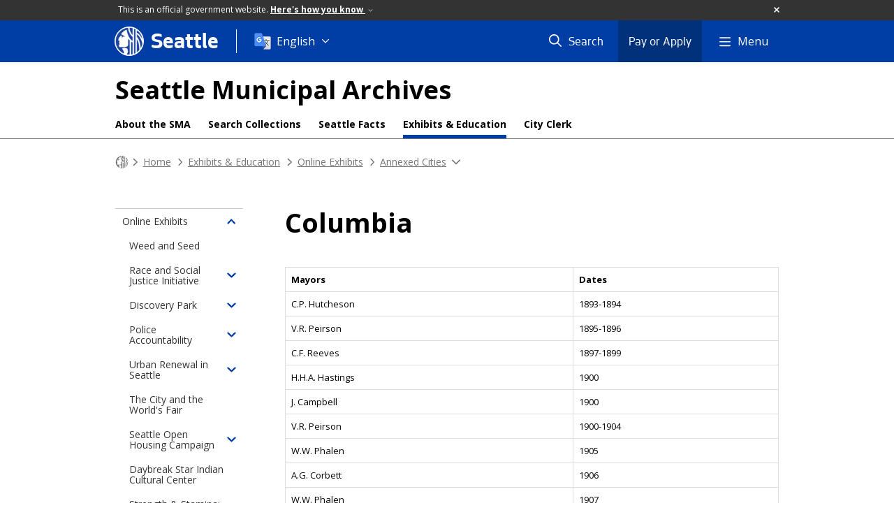

--- FILE ---
content_type: text/html; charset=utf-8
request_url: https://seattle.gov/cityarchives/exhibits-and-education/online-exhibits/annexed-cities/columbia
body_size: 119836
content:

<!DOCTYPE html>
<html xmlns="http://www.w3.org/1999/xhtml" lang="en" xml:lang="en" class="GlobalMegaMenu_FF LeftNavVue_FF TopNavVueJS_FF Tabs2021_FF RssCard_FF OfficialBanner_FF GlobalFooterSocialMedia_FF PhotoGallery_FF JWPlayerUrlSigning_FF PE_Prod_FF DisableCoreER_FF useSiteImprove_FF enableFaStylePackage_FF boardCommissionHomeColorBlockAndBanner_FF">
<head>
    <script>
        dataLayer = [{
        }];
        var GlobalMegaMenu_FF = true;
		var LeftNavVue_FF = true;
		var TopNavVueJS_FF = true;
		var Tabs2021_FF = true;
		var RssCard_FF = true;
		var OfficialBanner_FF = true;
		var GlobalFooterSocialMedia_FF = true;
		var PhotoGallery_FF = true;
		var JWPlayerUrlSigning_FF = true;
		var PE_FF = false;
		var PE_QA_FF = false;
		var PE_Prod_FF = true;
		var DisableCoreER_FF = true;
		var useBugHerd_FF = false;
		var useSiteImprove_FF = true;
		var QaBannerOn_FF = false;
		var enableFaStylePackage_FF = true;
		var boardCommissionHomeColorBlockAndBanner_FF = true;
    </script>
    <meta name="viewport" content="width=device-width, initial-scale=1.0">
    <link rel="icon" href="/favicon.ico" type="image/x-icon" sizes="any">
    <link rel="icon" href="/favicon.svg" type="image/svg+xml">
    <link rel="icon" href="/favicon-48.png" sizes="48x48" type="image/png">
<link rel="canonical" href="https://www.seattle.gov/cityarchives/exhibits-and-education/online-exhibits/annexed-cities/columbia" />
        <!-- Google Tag Manager -->
        <script>
            (function (w, d, s, l, i) {
                w[l] = w[l] || []; w[l].push({
                    'gtm.start':
                        new Date().getTime(), event: 'gtm.js'
                }); var f = d.getElementsByTagName(s)[0],
                    j = d.createElement(s), dl = l != 'dataLayer' ? '&l=' + l : ''; j.async = true; j.src =
                        'https://www.googletagmanager.com/gtm.js?id=' + i + dl; f.parentNode.insertBefore(j, f);
            })(window, document, 'script', 'dataLayer', 'GTM-PXQBQ2');
        </script>
        <!-- End Google Tag Manager -->
            <title>Columbia - CityArchives | seattle.gov</title>
            <meta name="description" content="The Town of Columbia was incorporated in 1892. Among those signing the petition to incorporate as a town in King County were blacksmiths, carpenters, wood choppers, engineers, merchants, sign painters, book-keepers, bricklayers, surveyors, laborers and conductors. At the election on December 28, 1892, 47 voted for incorporation and 12 against. A five-member Town Council was established, with each member serving two-year terms. The Town of Columbia also had a Board of Health, created in 1893, which was composed of three Council members appointed by the mayor. The volunteer fire department, known as the Columbia Volunteer Fire Company, was established in March 1902." />
            <meta name="keywords" content="" />
            <meta name="robots" content="" />
                <base href="/" />

    <meta charset="utf-8">
    
        <link rel="stylesheet" type="text/css" href="cms_resources/css/bootstrap-3.3.7.min.css"  />
        <link rel="stylesheet" type="text/css" href="cms_resources/css/responsive2015.min.css"  />
        <link rel="stylesheet" type="text/css" href="cms_resources/css/shared2016.min.css"  />
        <script type="text/javascript" src="https://code.jquery.com/jquery-3.4.1.min.js" crossorigin=anonymous integrity=sha256-CSXorXvZcTkaix6Yvo6HppcZGetbYMGWSFlBw8HfCJo=></script>     
        <script type="text/javascript" src="https://www.trumba.com/scripts/spuds.js"></script>
            <script type="text/javascript" src="cms_resources/js/axios.min.js"></script>
            <script type="text/javascript" src="https://cdn.jwplayer.com/libraries/Ctujouh4.js?exp=1768866801778&amp;sig=995ce0405fc778594b9990c8f96616fb"></script>
        


<script>
    var pageXID = 'x5228';
    var topNavXID = 'x3502';
    var languagesListXID = 'x121473';
    var isDepartmentMode = 'True';
    var leftNavTreeXID = 'x3688';
    var tabComponentID = '';
</script>
</head>
<body class="sea102" >
    <!-- Google Tag Manager (noscript) -->
    <noscript>
        <iframe src="//www.googletagmanager.com/ns.html?id=GTM-PXQBQ2"
                height="0" width="0" style="display:none;visibility:hidden"></iframe>
    </noscript>
    <!-- End Google Tag Manager (noscript) -->

    
<!--wrapper start-->




    <header>
        <div id="header">
            
                    <div id="vue-component-globalHeader"></div>
            <nav id="slideMenuNav" aria-label="Slide menu navigation">
                <ul id="seagovMenuMobile" class="list-group slidemenu-right" title="Main Menu" data-departmentname="CityArchives" data-departmenturl="cityarchives">
                    
                    <li class="list-group-item first" id="closeMobileContainer">
                        <button id="mainMenuCloseMobile" aria-label="Close">
                            Close <i class="fa-regular fa-times" title="Close" aria-label="Close"></i>
                        </button>
                    </li>
                    <li id="currentMenuContextWrapper" class="list-group-item">
                        <ul id="currentMenuContext">
                                <li id="backReturn" class="list-group-item seattleHomeMobile" data-menuTarget="Seattle.gov">
                                    <span class='fa-regular fa-chevron-left' title="Back to" aria-label="Back to"></span>
                                    <span id="backReturnText">Main Menu</span><span class="fa-regular fa-chevron-right" title="Back to Main Menu" aria-label="Back to Main Menu"></span>
                                </li>
                                    <li id="activeMobileHeading" class="list-group-item deptHomeMobile"><a href="cityarchives"     >CityArchives</a>
</li>
            <li class="list-group-item navItem hasChildren" data-parenttarget="Home">
                <a href="/cityarchives/about-the-sma"    title="Main Menu Mobile - Home About the Seattle Municipal Archives" >About the Seattle Municipal Archives<span class='fa-regular fa-chevron-right' title='About the Seattle Municipal Archives' aria-label='About the Seattle Municipal Archives Icon'></span></a>

                <ul data-childrentarget="About the Seattle Municipal Archives">
        <li class="list-group-item navItem" data-parenttarget="About the Seattle Municipal Archives"><a href="/cityarchives/about-the-sma/faq"    title="Main Menu Mobile - About the Seattle Municipal Archives Frequently Asked Questions About the Archives" >Frequently Asked Questions About the Archives</a>
</li>
        <li class="list-group-item navItem" data-parenttarget="About the Seattle Municipal Archives"><a href="/cityarchives/about-the-sma/visiting-the-archives"    title="Main Menu Mobile - About the Seattle Municipal Archives Visiting the Archives" >Visiting the Archives</a>
</li>
        <li class="list-group-item navItem" data-parenttarget="About the Seattle Municipal Archives"><a href="/cityarchives/about-the-sma/e-learning"    title="Main Menu Mobile - About the Seattle Municipal Archives E-Learning" >E-Learning</a>
</li>
        <li class="list-group-item navItem" data-parenttarget="About the Seattle Municipal Archives"><a href="/cityarchives/about-the-sma/views-from-the-vault"    title="Main Menu Mobile - About the Seattle Municipal Archives Views from the Vault" >Views from the Vault</a>
</li>
        <li class="list-group-item navItem" data-parenttarget="About the Seattle Municipal Archives"><a href="/cityarchives/about-the-sma/volunteering"    title="Main Menu Mobile - About the Seattle Municipal Archives Volunteering in the Archives" >Volunteering in the Archives</a>
</li>
        <li class="list-group-item navItem" data-parenttarget="About the Seattle Municipal Archives"><a href="/cityarchives/about-the-sma/gazette"    title="Main Menu Mobile - About the Seattle Municipal Archives Seattle Municipal Archives Gazette" >Seattle Municipal Archives Gazette</a>
</li>
        <li class="list-group-item navItem" data-parenttarget="About the Seattle Municipal Archives"><a href="/cityarchives/about-the-sma/zoom-backgrounds"    title="Main Menu Mobile - About the Seattle Municipal Archives Zoom Backgrounds" >Zoom Backgrounds</a>
</li>
        <li class="list-group-item navItem" data-parenttarget="About the Seattle Municipal Archives"><a href="/cityarchives/about-the-sma/grant-support"    title="Main Menu Mobile - About the Seattle Municipal Archives Grant Support" >Grant Support</a>
</li>
        <li class="list-group-item navItem" data-parenttarget="About the Seattle Municipal Archives"><a href="/cityarchives/about-the-sma/seattle-at-150"    title="Main Menu Mobile - About the Seattle Municipal Archives Seattle at 150" >Seattle at 150</a>
</li>
                </ul>
            </li>
            <li class="list-group-item navItem hasChildren" data-parenttarget="Home">
                <a href="/cityarchives/exhibits-and-education"    title="Main Menu Mobile - Home Exhibits & Education" >Exhibits & Education<span class='fa-regular fa-chevron-right' title='Exhibits & Education' aria-label='Exhibits & Education Icon'></span></a>

                <ul data-childrentarget="Exhibits &amp; Education">
            <li class="list-group-item navItem hasChildren" data-parenttarget="Exhibits &amp; Education">
                <a href="/cityarchives/exhibits-and-education/online-exhibits"    title="Main Menu Mobile - Exhibits & Education Online Exhibits" >Online Exhibits<span class='fa-regular fa-chevron-right' title='Online Exhibits' aria-label='Online Exhibits Icon'></span></a>

                <ul data-childrentarget="Online Exhibits">
        <li class="list-group-item navItem" data-parenttarget="Online Exhibits"><a href="/cityarchives/exhibits-and-education/online-exhibits/weed-and-seed"    title="Main Menu Mobile - Online Exhibits Weed and Seed" >Weed and Seed</a>
</li>
            <li class="list-group-item navItem hasChildren" data-parenttarget="Online Exhibits">
                <a href="/cityarchives/exhibits-and-education/online-exhibits/race-and-social-justice-initiative"    title="Main Menu Mobile - Online Exhibits Seattle's Race and Social Justice Initiative" >Seattle's Race and Social Justice Initiative<span class='fa-regular fa-chevron-right' title='Seattle's Race and Social Justice Initiative' aria-label='Seattle's Race and Social Justice Initiative Icon'></span></a>

                <ul data-childrentarget="Seattle&#39;s Race and Social Justice Initiative">
        <li class="list-group-item navItem" data-parenttarget="Seattle&#39;s Race and Social Justice Initiative"><a href="/cityarchives/exhibits-and-education/online-exhibits/race-and-social-justice-initiative/2002-2008"    title="Main Menu Mobile - Seattle's Race and Social Justice Initiative 2002-2008" >2002-2008</a>
</li>
        <li class="list-group-item navItem" data-parenttarget="Seattle&#39;s Race and Social Justice Initiative"><a href="/cityarchives/exhibits-and-education/online-exhibits/race-and-social-justice-initiative/2008-2016"    title="Main Menu Mobile - Seattle's Race and Social Justice Initiative 2008-2016" >2008-2016</a>
</li>
        <li class="list-group-item navItem" data-parenttarget="Seattle&#39;s Race and Social Justice Initiative"><a href="/cityarchives/exhibits-and-education/online-exhibits/race-and-social-justice-initiative/2017-2024"    title="Main Menu Mobile - Seattle's Race and Social Justice Initiative 2017-2024" >2017-2024</a>
</li>
        <li class="list-group-item navItem" data-parenttarget="Seattle&#39;s Race and Social Justice Initiative"><a href="/cityarchives/exhibits-and-education/online-exhibits/race-and-social-justice-initiative/bibliography"    title="Main Menu Mobile - Seattle's Race and Social Justice Initiative Bibliography" >Bibliography</a>
</li>
                </ul>
            </li>
            <li class="list-group-item navItem hasChildren" data-parenttarget="Online Exhibits">
                <a href="/cityarchives/exhibits-and-education/online-exhibits/discovery-park"    title="Main Menu Mobile - Online Exhibits Discovery Park" >Discovery Park<span class='fa-regular fa-chevron-right' title='Discovery Park' aria-label='Discovery Park Icon'></span></a>

                <ul data-childrentarget="Discovery Park">
        <li class="list-group-item navItem" data-parenttarget="Discovery Park"><a href="/cityarchives/exhibits-and-education/online-exhibits/discovery-park/planning-and-growth"    title="Main Menu Mobile - Discovery Park Planning and Growth" >Planning and Growth</a>
</li>
        <li class="list-group-item navItem" data-parenttarget="Discovery Park"><a href="/cityarchives/exhibits-and-education/online-exhibits/discovery-park/proposed-uses"    title="Main Menu Mobile - Discovery Park The Push and Pull of Proposed Uses" >The Push and Pull of Proposed Uses</a>
</li>
        <li class="list-group-item navItem" data-parenttarget="Discovery Park"><a href="/cityarchives/exhibits-and-education/online-exhibits/discovery-park/education-and-interpretation"    title="Main Menu Mobile - Discovery Park Education and Interpretation" >Education and Interpretation</a>
</li>
        <li class="list-group-item navItem" data-parenttarget="Discovery Park"><a href="/cityarchives/exhibits-and-education/online-exhibits/discovery-park/timeline"    title="Main Menu Mobile - Discovery Park Discovery Park Timeline" >Discovery Park Timeline</a>
</li>
        <li class="list-group-item navItem" data-parenttarget="Discovery Park"><a href="/cityarchives/exhibits-and-education/online-exhibits/discovery-park/bibliography"    title="Main Menu Mobile - Discovery Park Discovery Park Bibliography" >Discovery Park Bibliography</a>
</li>
                </ul>
            </li>
            <li class="list-group-item navItem hasChildren" data-parenttarget="Online Exhibits">
                <a href="/cityarchives/exhibits-and-education/online-exhibits/police-accountability"    title="Main Menu Mobile - Online Exhibits Police Accountability in Seattle" >Police Accountability in Seattle<span class='fa-regular fa-chevron-right' title='Police Accountability in Seattle' aria-label='Police Accountability in Seattle Icon'></span></a>

                <ul data-childrentarget="Police Accountability in Seattle">
        <li class="list-group-item navItem" data-parenttarget="Police Accountability in Seattle"><a href="/cityarchives/exhibits-and-education/online-exhibits/police-accountability/exhibit"    title="Main Menu Mobile - Police Accountability in Seattle Police Accountability in Seattle: 1955-2020" >Police Accountability in Seattle: 1955-2020</a>
</li>
        <li class="list-group-item navItem" data-parenttarget="Police Accountability in Seattle"><a href="/cityarchives/exhibits-and-education/online-exhibits/police-accountability/timeline"    title="Main Menu Mobile - Police Accountability in Seattle Timeline 1955-2020" >Timeline 1955-2020</a>
</li>
        <li class="list-group-item navItem" data-parenttarget="Police Accountability in Seattle"><a href="/cityarchives/exhibits-and-education/online-exhibits/police-accountability/history"    title="Main Menu Mobile - Police Accountability in Seattle Police Accountability in Seattle, 1955-2020" >Police Accountability in Seattle, 1955-2020</a>
</li>
        <li class="list-group-item navItem" data-parenttarget="Police Accountability in Seattle"><a href="/cityarchives/exhibits-and-education/online-exhibits/police-accountability/bibliography"    title="Main Menu Mobile - Police Accountability in Seattle Bibliography" >Bibliography</a>
</li>
                </ul>
            </li>
            <li class="list-group-item navItem hasChildren" data-parenttarget="Online Exhibits">
                <a href="/cityarchives/exhibits-and-education/online-exhibits/urban-renewal-in-seattle"    title="Main Menu Mobile - Online Exhibits Urban Renewal in Seattle" >Urban Renewal in Seattle<span class='fa-regular fa-chevron-right' title='Urban Renewal in Seattle' aria-label='Urban Renewal in Seattle Icon'></span></a>

                <ul data-childrentarget="Urban Renewal in Seattle">
        <li class="list-group-item navItem" data-parenttarget="Urban Renewal in Seattle"><a href="/cityarchives/exhibits-and-education/online-exhibits/urban-renewal-in-seattle/laying-the-groundwork"    title="Main Menu Mobile - Urban Renewal in Seattle Laying the Groundwork" >Laying the Groundwork</a>
</li>
        <li class="list-group-item navItem" data-parenttarget="Urban Renewal in Seattle"><a href="/cityarchives/exhibits-and-education/online-exhibits/urban-renewal-in-seattle/the-work-of-renewal"    title="Main Menu Mobile - Urban Renewal in Seattle The Work of "Renewal"" >The Work of "Renewal"</a>
</li>
        <li class="list-group-item navItem" data-parenttarget="Urban Renewal in Seattle"><a href="/cityarchives/exhibits-and-education/online-exhibits/urban-renewal-in-seattle/community-response"    title="Main Menu Mobile - Urban Renewal in Seattle Community Response" >Community Response</a>
</li>
        <li class="list-group-item navItem" data-parenttarget="Urban Renewal in Seattle"><a href="/cityarchives/exhibits-and-education/online-exhibits/urban-renewal-in-seattle/evolution-of-urban-renewal"    title="Main Menu Mobile - Urban Renewal in Seattle Evolution of Urban Renewal" >Evolution of Urban Renewal</a>
</li>
        <li class="list-group-item navItem" data-parenttarget="Urban Renewal in Seattle"><a href="/cityarchives/exhibits-and-education/online-exhibits/urban-renewal-in-seattle/timeline"    title="Main Menu Mobile - Urban Renewal in Seattle Seattle Urban Renewal Timeline" >Seattle Urban Renewal Timeline</a>
</li>
        <li class="list-group-item navItem" data-parenttarget="Urban Renewal in Seattle"><a href="/cityarchives/exhibits-and-education/online-exhibits/urban-renewal-in-seattle/projects"    title="Main Menu Mobile - Urban Renewal in Seattle Projects" >Projects</a>
</li>
        <li class="list-group-item navItem" data-parenttarget="Urban Renewal in Seattle"><a href="/cityarchives/exhibits-and-education/online-exhibits/urban-renewal-in-seattle/bibliography"    title="Main Menu Mobile - Urban Renewal in Seattle Bibliography" >Bibliography</a>
</li>
                </ul>
            </li>
        <li class="list-group-item navItem" data-parenttarget="Online Exhibits"><a href="/cityarchives/exhibits-and-education/online-exhibits/the-city-and-the-worlds-fair"    title="Main Menu Mobile - Online Exhibits The City of Seattle and the 1962 World’s Fair" >The City of Seattle and the 1962 World’s Fair</a>
</li>
            <li class="list-group-item navItem hasChildren" data-parenttarget="Online Exhibits">
                <a href="/cityarchives/exhibits-and-education/online-exhibits/seattle-open-housing-campaign"    title="Main Menu Mobile - Online Exhibits The Seattle Open Housing Campaign, 1959-1968" >The Seattle Open Housing Campaign, 1959-1968<span class='fa-regular fa-chevron-right' title='The Seattle Open Housing Campaign, 1959-1968' aria-label='The Seattle Open Housing Campaign, 1959-1968 Icon'></span></a>

                <ul data-childrentarget="The Seattle Open Housing Campaign, 1959-1968">
        <li class="list-group-item navItem" data-parenttarget="The Seattle Open Housing Campaign, 1959-1968"><a href="cityarchives/exhibits-and-education/digital-document-libraries/the-seattle-open-housing-campaign"    title="Main Menu Mobile - The Seattle Open Housing Campaign, 1959-1968 Bibliography" >Bibliography</a>
</li>
        <li class="list-group-item navItem" data-parenttarget="The Seattle Open Housing Campaign, 1959-1968"><a href="cityarchives/exhibits-and-education/digital-document-libraries/the-seattle-open-housing-campaign/audio-clips"    title="Main Menu Mobile - The Seattle Open Housing Campaign, 1959-1968 Audio Clips" >Audio Clips</a>
</li>
        <li class="list-group-item navItem" data-parenttarget="The Seattle Open Housing Campaign, 1959-1968"><a href="cityarchives/exhibits-and-education/digital-document-libraries/the-seattle-open-housing-campaign/civil-rights-timeline"    title="Main Menu Mobile - The Seattle Open Housing Campaign, 1959-1968 Civil Rights Timeline" >Civil Rights Timeline</a>
</li>
                </ul>
            </li>
        <li class="list-group-item navItem" data-parenttarget="Online Exhibits"><a href="/cityarchives/exhibits-and-education/online-exhibits/daybreak-star-indian-cultural-center"    title="Main Menu Mobile - Online Exhibits Daybreak Star Indian Cultural Center" >Daybreak Star Indian Cultural Center</a>
</li>
        <li class="list-group-item navItem" data-parenttarget="Online Exhibits"><a href="/cityarchives/exhibits-and-education/online-exhibits/strength-and-stamina-women-in-the-fire-department"    title="Main Menu Mobile - Online Exhibits Strength & Stamina: Women in the Seattle Fire Department" >Strength & Stamina: Women in the Seattle Fire Department</a>
</li>
        <li class="list-group-item navItem" data-parenttarget="Online Exhibits"><a href="/cityarchives/exhibits-and-education/online-exhibits/domestic-partnerships"    title="Main Menu Mobile - Online Exhibits Domestic Partnerships and Marriage Equality in Seattle" >Domestic Partnerships and Marriage Equality in Seattle</a>
</li>
            <li class="list-group-item navItem hasChildren" data-parenttarget="Online Exhibits">
                <a href="/cityarchives/exhibits-and-education/online-exhibits/a-city-at-work"    title="Main Menu Mobile - Online Exhibits A City at Work" >A City at Work<span class='fa-regular fa-chevron-right' title='A City at Work' aria-label='A City at Work Icon'></span></a>

                <ul data-childrentarget="A City at Work">
        <li class="list-group-item navItem" data-parenttarget="A City at Work"><a href="/cityarchives/exhibits-and-education/online-exhibits/a-city-at-work/growth-and-change"    title="Main Menu Mobile - A City at Work Growth and Change" >Growth and Change</a>
</li>
        <li class="list-group-item navItem" data-parenttarget="A City at Work"><a href="/cityarchives/exhibits-and-education/online-exhibits/a-city-at-work/transportation"    title="Main Menu Mobile - A City at Work Transportation" >Transportation</a>
</li>
        <li class="list-group-item navItem" data-parenttarget="A City at Work"><a href="/cityarchives/exhibits-and-education/online-exhibits/a-city-at-work/water-system"    title="Main Menu Mobile - A City at Work Water System" >Water System</a>
</li>
        <li class="list-group-item navItem" data-parenttarget="A City at Work"><a href="/cityarchives/exhibits-and-education/online-exhibits/a-city-at-work/electric-power"    title="Main Menu Mobile - A City at Work Electric Power" >Electric Power</a>
</li>
                </ul>
            </li>
        <li class="list-group-item navItem" data-parenttarget="Online Exhibits"><a href="/cityarchives/exhibits-and-education/online-exhibits/pike-place-market-centennial"    title="Main Menu Mobile - Online Exhibits Pike Place Market Centennial" >Pike Place Market Centennial</a>
</li>
        <li class="list-group-item navItem" data-parenttarget="Online Exhibits"><a href="/cityarchives/exhibits-and-education/online-exhibits/redlining-in-seattle"    title="Main Menu Mobile - Online Exhibits Redlining in Seattle" >Redlining in Seattle</a>
</li>
            <li class="list-group-item navItem hasChildren" data-parenttarget="Online Exhibits">
                <a href="/cityarchives/exhibits-and-education/online-exhibits/annexed-cities"    title="Main Menu Mobile - Online Exhibits Annexed Cities" >Annexed Cities<span class='fa-regular fa-chevron-right' title='Annexed Cities' aria-label='Annexed Cities Icon'></span></a>

                <ul data-childrentarget="Annexed Cities">
        <li class="list-group-item navItem" data-parenttarget="Annexed Cities"><a href="/cityarchives/exhibits-and-education/online-exhibits/annexed-cities/ballard"    title="Main Menu Mobile - Annexed Cities Ballard" >Ballard</a>
</li>
        <li class="list-group-item active navItem" data-parenttarget="Annexed Cities"><a href="/cityarchives/exhibits-and-education/online-exhibits/annexed-cities/columbia"    title="Main Menu Mobile - Annexed Cities Columbia" >Columbia</a>
</li>
        <li class="list-group-item navItem" data-parenttarget="Annexed Cities"><a href="/cityarchives/exhibits-and-education/online-exhibits/annexed-cities/south-park"    title="Main Menu Mobile - Annexed Cities South Park" >South Park</a>
</li>
        <li class="list-group-item navItem" data-parenttarget="Annexed Cities"><a href="/cityarchives/exhibits-and-education/online-exhibits/annexed-cities/west-seattle"    title="Main Menu Mobile - Annexed Cities West Seattle" >West Seattle</a>
</li>
                </ul>
            </li>
            <li class="list-group-item navItem hasChildren" data-parenttarget="Online Exhibits">
                <a href="/cityarchives/exhibits-and-education/online-exhibits/lake-washington-ship-canal"    title="Main Menu Mobile - Online Exhibits Lake Washington Ship Canal" >Lake Washington Ship Canal<span class='fa-regular fa-chevron-right' title='Lake Washington Ship Canal' aria-label='Lake Washington Ship Canal Icon'></span></a>

                <ul data-childrentarget="Lake Washington Ship Canal">
        <li class="list-group-item navItem" data-parenttarget="Lake Washington Ship Canal"><a href="/cityarchives/exhibits-and-education/online-exhibits/lake-washington-ship-canal/life-on-the-cut"    title="Main Menu Mobile - Lake Washington Ship Canal Life on the Cut" >Life on the Cut</a>
</li>
        <li class="list-group-item navItem" data-parenttarget="Lake Washington Ship Canal"><a href="/cityarchives/exhibits-and-education/online-exhibits/lake-washington-ship-canal/the-city-lends-a-hand"    title="Main Menu Mobile - Lake Washington Ship Canal The City Lends a Hand: Bridges and Roads" >The City Lends a Hand: Bridges and Roads</a>
</li>
            <li class="list-group-item navItem hasChildren" data-parenttarget="Lake Washington Ship Canal">
                <a href="/cityarchives/exhibits-and-education/online-exhibits/lake-washington-ship-canal/salmon-bay-sawmills"    title="Main Menu Mobile - Lake Washington Ship Canal Salmon Bay Sawmills" >Salmon Bay Sawmills<span class='fa-regular fa-chevron-right' title='Salmon Bay Sawmills' aria-label='Salmon Bay Sawmills Icon'></span></a>

                <ul data-childrentarget="Salmon Bay Sawmills">
        <li class="list-group-item navItem" data-parenttarget="Salmon Bay Sawmills"><a href="/x105903.xml"    title="Main Menu Mobile - Salmon Bay Sawmills Sawmill_insert_SMA" >Sawmill_insert_SMA</a>
</li>
                </ul>
            </li>
                </ul>
            </li>
            <li class="list-group-item navItem hasChildren" data-parenttarget="Online Exhibits">
                <a href="/cityarchives/exhibits-and-education/online-exhibits/women-in-city-government"    title="Main Menu Mobile - Online Exhibits Women in City Government" >Women in City Government<span class='fa-regular fa-chevron-right' title='Women in City Government' aria-label='Women in City Government Icon'></span></a>

                <ul data-childrentarget="Women in City Government">
        <li class="list-group-item navItem" data-parenttarget="Women in City Government"><a href="/cityarchives/exhibits-and-education/online-exhibits/women-in-city-government/women-in-early-seattle"    title="Main Menu Mobile - Women in City Government Women in Early Seattle" >Women in Early Seattle</a>
</li>
        <li class="list-group-item navItem" data-parenttarget="Women in City Government"><a href="/cityarchives/exhibits-and-education/online-exhibits/women-in-city-government/pioneers-in-city-government"    title="Main Menu Mobile - Women in City Government Pioneers in City Government" >Pioneers in City Government</a>
</li>
        <li class="list-group-item navItem" data-parenttarget="Women in City Government"><a href="/cityarchives/exhibits-and-education/online-exhibits/women-in-city-government/gender-and-employment"    title="Main Menu Mobile - Women in City Government Gender & Employment" >Gender & Employment</a>
</li>
        <li class="list-group-item navItem" data-parenttarget="Women in City Government"><a href="/cityarchives/exhibits-and-education/online-exhibits/women-in-city-government/timeline"    title="Main Menu Mobile - Women in City Government Seattle Women's History Timeline" >Seattle Women's History Timeline</a>
</li>
        <li class="list-group-item navItem" data-parenttarget="Women in City Government"><a href="/cityarchives/exhibits-and-education/online-exhibits/women-in-city-government/bibliography"    title="Main Menu Mobile - Women in City Government Bibliography" >Bibliography</a>
</li>
                </ul>
            </li>
        <li class="list-group-item navItem" data-parenttarget="Online Exhibits"><a href="/cityarchives/exhibits-and-education/online-exhibits/boundary-dam"    title="Main Menu Mobile - Online Exhibits Boundary Dam" >Boundary Dam</a>
</li>
        <li class="list-group-item navItem" data-parenttarget="Online Exhibits"><a href="/cityarchives/exhibits-and-education/online-exhibits/traffic-flow-maps"    title="Main Menu Mobile - Online Exhibits Traffic Flow Maps" >Traffic Flow Maps</a>
</li>
        <li class="list-group-item navItem" data-parenttarget="Online Exhibits"><a href="/cityarchives/exhibits-and-education/online-exhibits/urban-refugees-the-1978-housing-crisis"    title="Main Menu Mobile - Online Exhibits Urban Refugees: The 1978 Housing Crisis" >Urban Refugees: The 1978 Housing Crisis</a>
</li>
        <li class="list-group-item navItem" data-parenttarget="Online Exhibits"><a href="/cityarchives/exhibits-and-education/online-exhibits/alaska-yukon-pacific-exposition"    title="Main Menu Mobile - Online Exhibits A Memorable Enterprise: The AYPE and the City of Seattle" >A Memorable Enterprise: The AYPE and the City of Seattle</a>
</li>
        <li class="list-group-item navItem" data-parenttarget="Online Exhibits"><a href="/cityarchives/exhibits-and-education/online-exhibits/seattles-city-halls"    title="Main Menu Mobile - Online Exhibits Seattle's City Halls" >Seattle's City Halls</a>
</li>
                </ul>
            </li>
            <li class="list-group-item navItem hasChildren" data-parenttarget="Exhibits &amp; Education">
                <a href="/cityarchives/exhibits-and-education/digital-document-libraries"    title="Main Menu Mobile - Exhibits & Education Digital Document Libraries" >Digital Document Libraries<span class='fa-regular fa-chevron-right' title='Digital Document Libraries' aria-label='Digital Document Libraries Icon'></span></a>

                <ul data-childrentarget="Digital Document Libraries">
        <li class="list-group-item navItem" data-parenttarget="Digital Document Libraries"><a href="/cityarchives/exhibits-and-education/digital-document-libraries/homelessness-in-city-records"    title="Main Menu Mobile - Digital Document Libraries Homelessness in City Records" >Homelessness in City Records</a>
</li>
        <li class="list-group-item navItem" data-parenttarget="Digital Document Libraries"><a href="/cityarchives/exhibits-and-education/digital-document-libraries/black-history-month-in-seattle"    title="Main Menu Mobile - Digital Document Libraries Black History Month in Seattle" >Black History Month in Seattle</a>
</li>
        <li class="list-group-item navItem" data-parenttarget="Digital Document Libraries"><a href="/cityarchives/exhibits-and-education/digital-document-libraries/the-great-seattle-fire-of-1889"    title="Main Menu Mobile - Digital Document Libraries The Great Seattle Fire of 1889" >The Great Seattle Fire of 1889</a>
</li>
        <li class="list-group-item navItem" data-parenttarget="Digital Document Libraries"><a href="/cityarchives/exhibits-and-education/digital-document-libraries/implementing-the-ada-in-seattle"    title="Main Menu Mobile - Digital Document Libraries Implementing the ADA in Seattle" >Implementing the ADA in Seattle</a>
</li>
        <li class="list-group-item navItem" data-parenttarget="Digital Document Libraries"><a href="/cityarchives/exhibits-and-education/digital-document-libraries/century-21-worlds-fair"    title="Main Menu Mobile - Digital Document Libraries Century 21 World's Fair" >Century 21 World's Fair</a>
</li>
        <li class="list-group-item navItem" data-parenttarget="Digital Document Libraries"><a href="/cityarchives/exhibits-and-education/digital-document-libraries/world-trade-organization-protests-in-seattle"    title="Main Menu Mobile - Digital Document Libraries World Trade Organization Protests in Seattle" >World Trade Organization Protests in Seattle</a>
</li>
        <li class="list-group-item navItem" data-parenttarget="Digital Document Libraries"><a href="/cityarchives/exhibits-and-education/digital-document-libraries/gay-rights-in-the-1970s"    title="Main Menu Mobile - Digital Document Libraries The Gay Rights Movement and the City of Seattle during the 1970s" >The Gay Rights Movement and the City of Seattle during the 1970s</a>
</li>
        <li class="list-group-item navItem" data-parenttarget="Digital Document Libraries"><a href="/cityarchives/exhibits-and-education/digital-document-libraries/prohibition-in-seattle"    title="Main Menu Mobile - Digital Document Libraries Prohibition in Seattle" >Prohibition in Seattle</a>
</li>
            <li class="list-group-item navItem hasChildren" data-parenttarget="Digital Document Libraries">
                <a href="/cityarchives/exhibits-and-education/digital-document-libraries/the-seattle-open-housing-campaign"    title="Main Menu Mobile - Digital Document Libraries Seattle Open Housing Campaign Digital Document Library" >Seattle Open Housing Campaign Digital Document Library<span class='fa-regular fa-chevron-right' title='Seattle Open Housing Campaign Digital Document Library' aria-label='Seattle Open Housing Campaign Digital Document Library Icon'></span></a>

                <ul data-childrentarget="Seattle Open Housing Campaign Digital Document Library">
        <li class="list-group-item navItem" data-parenttarget="Seattle Open Housing Campaign Digital Document Library"><a href="/cityarchives/exhibits-and-education/digital-document-libraries/the-seattle-open-housing-campaign/audio-clips"    title="Main Menu Mobile - Seattle Open Housing Campaign Digital Document Library Audio clips and transcripts from Committee of the Whole hearing regarding open housing (October 25, 1963)" >Audio clips and transcripts from Committee of the Whole hearing regarding open housing (October 25, 1963)</a>
</li>
        <li class="list-group-item navItem" data-parenttarget="Seattle Open Housing Campaign Digital Document Library"><a href="/cityarchives/exhibits-and-education/digital-document-libraries/the-seattle-open-housing-campaign/civil-rights-timeline"    title="Main Menu Mobile - Seattle Open Housing Campaign Digital Document Library Civil Rights Timeline" >Civil Rights Timeline</a>
</li>
        <li class="list-group-item navItem" data-parenttarget="Seattle Open Housing Campaign Digital Document Library"><a href="/cityarchives/exhibits-and-education/digital-document-libraries/the-seattle-open-housing-campaign/open-housing-narrative"    title="Main Menu Mobile - Seattle Open Housing Campaign Digital Document Library The Seattle Open Housing Campaign, 1959-1968 -Detailed Narrative" >The Seattle Open Housing Campaign, 1959-1968 -Detailed Narrative</a>
</li>
                </ul>
            </li>
        <li class="list-group-item navItem" data-parenttarget="Digital Document Libraries"><a href="/cityarchives/exhibits-and-education/digital-document-libraries/hoovervilles-in-seattle"    title="Main Menu Mobile - Digital Document Libraries Hoovervilles in Seattle" >Hoovervilles in Seattle</a>
</li>
        <li class="list-group-item navItem" data-parenttarget="Digital Document Libraries"><a href="/cityarchives/exhibits-and-education/digital-document-libraries/city-councilman-sam-smith"    title="Main Menu Mobile - Digital Document Libraries Seattle City Councilmember Sam Smith" >Seattle City Councilmember Sam Smith</a>
</li>
        <li class="list-group-item navItem" data-parenttarget="Digital Document Libraries"><a href="/cityarchives/exhibits-and-education/digital-document-libraries/1909-alaska-yukon-pacific-exposition"    title="Main Menu Mobile - Digital Document Libraries 1909 Alaska-Yukon-Pacific Exposition" >1909 Alaska-Yukon-Pacific Exposition</a>
</li>
        <li class="list-group-item navItem" data-parenttarget="Digital Document Libraries"><a href="/cityarchives/exhibits-and-education/digital-document-libraries/lgbt-issues-in-the-1980s"    title="Main Menu Mobile - Digital Document Libraries LGBT Issues in the 1980s: Building Coalitions and  Consensus in Seattle " >LGBT Issues in the 1980s: Building Coalitions and  Consensus in Seattle </a>
</li>
        <li class="list-group-item navItem" data-parenttarget="Digital Document Libraries"><a href="/cityarchives/exhibits-and-education/digital-document-libraries/unemployment-and-the-wpa-in-seattle"    title="Main Menu Mobile - Digital Document Libraries Unemployment and the WPA in Seattle" >Unemployment and the WPA in Seattle</a>
</li>
        <li class="list-group-item navItem" data-parenttarget="Digital Document Libraries"><a href="/cityarchives/exhibits-and-education/digital-document-libraries/women-in-the-fire-department"    title="Main Menu Mobile - Digital Document Libraries Women in the Fire Department" >Women in the Fire Department</a>
</li>
        <li class="list-group-item navItem" data-parenttarget="Digital Document Libraries"><a href="/cityarchives/exhibits-and-education/digital-document-libraries/seattles-open-government-laws"    title="Main Menu Mobile - Digital Document Libraries Seattle's Open Government Laws, Past and Present" >Seattle's Open Government Laws, Past and Present</a>
</li>
        <li class="list-group-item navItem" data-parenttarget="Digital Document Libraries"><a href="/cityarchives/exhibits-and-education/digital-document-libraries/ne-45th-street-viaduct"    title="Main Menu Mobile - Digital Document Libraries NE 45th Street Viaduct" >NE 45th Street Viaduct</a>
</li>
                </ul>
            </li>
        <li class="list-group-item navItem" data-parenttarget="Exhibits &amp; Education"><a href="/cityarchives/exhibits-and-education/virtual-collections"    title="Main Menu Mobile - Exhibits & Education Virtual Collections" >Virtual Collections</a>
</li>
            <li class="list-group-item navItem hasChildren" data-parenttarget="Exhibits &amp; Education">
                <a href="/city-archive/exhibits-and-education/seattle-voices"    title="Main Menu Mobile - Exhibits & Education Seattle Voices" >Seattle Voices<span class='fa-regular fa-chevron-right' title='Seattle Voices' aria-label='Seattle Voices Icon'></span></a>

                <ul data-childrentarget="Seattle Voices">
            <li class="list-group-item navItem hasChildren" data-parenttarget="Seattle Voices">
                <a href="/x148395.xml"    title="Main Menu Mobile - Seattle Voices Topics" >Topics<span class='fa-regular fa-chevron-right' title='Topics' aria-label='Topics Icon'></span></a>

                <ul data-childrentarget="Topics">
        <li class="list-group-item navItem" data-parenttarget="Topics"><a href="/cityarchives/exhibits-and-education/seattle-voices/aaron-roberts"    title="Main Menu Mobile - Topics Aaron Roberts" >Aaron Roberts</a>
</li>
        <li class="list-group-item navItem" data-parenttarget="Topics"><a href="/cityarchives/exhibits-and-education/seattle-voices/accommodations-for-bicycles"    title="Main Menu Mobile - Topics Accommodations for Bicycles" >Accommodations for Bicycles</a>
</li>
        <li class="list-group-item navItem" data-parenttarget="Topics"><a href="/cityarchives/exhibits-and-education/seattle-voices/aids-crisis"    title="Main Menu Mobile - Topics AIDS Crisis" >AIDS Crisis</a>
</li>
        <li class="list-group-item navItem" data-parenttarget="Topics"><a href="/cityarchives/exhibits-and-education/seattle-voices/assault-weapons-ban"    title="Main Menu Mobile - Topics Assault Weapons Ban" >Assault Weapons Ban</a>
</li>
        <li class="list-group-item navItem" data-parenttarget="Topics"><a href="/cityarchives/exhibits-and-education/seattle-voices/block-grant-funding"    title="Main Menu Mobile - Topics Community Development Block Grants" >Community Development Block Grants</a>
</li>
        <li class="list-group-item navItem" data-parenttarget="Topics"><a href="/cityarchives/exhibits-and-education/seattle-voices/building-the-kingdome"    title="Main Menu Mobile - Topics Building the Kingdome" >Building the Kingdome</a>
</li>
        <li class="list-group-item navItem" data-parenttarget="Topics"><a href="/cityarchives/exhibits-and-education/seattle-voices/cable-tv"    title="Main Menu Mobile - Topics Cable TV" >Cable TV</a>
</li>
        <li class="list-group-item navItem" data-parenttarget="Topics"><a href="/cityarchives/exhibits-and-education/seattle-voices/central-area-housing-conditions"    title="Main Menu Mobile - Topics Central Area Housing Conditions" >Central Area Housing Conditions</a>
</li>
        <li class="list-group-item navItem" data-parenttarget="Topics"><a href="/cityarchives/exhibits-and-education/seattle-voices/central-area-police-precinct"    title="Main Menu Mobile - Topics Central Area Police Precinct" >Central Area Police Precinct</a>
</li>
        <li class="list-group-item navItem" data-parenttarget="Topics"><a href="/cityarchives/exhibits-and-education/seattle-voices/city-charter-review"    title="Main Menu Mobile - Topics City Charter Review" >City Charter Review</a>
</li>
        <li class="list-group-item navItem" data-parenttarget="Topics"><a href="/cityarchives/exhibits-and-education/seattle-voices/condo-conversions"    title="Main Menu Mobile - Topics Condo Conversions" >Condo Conversions</a>
</li>
        <li class="list-group-item navItem" data-parenttarget="Topics"><a href="/cityarchives/exhibits-and-education/seattle-voices/criminal-justice-plan"    title="Main Menu Mobile - Topics Criminal Justice Plan" >Criminal Justice Plan</a>
</li>
        <li class="list-group-item navItem" data-parenttarget="Topics"><a href="/cityarchives/exhibits-and-education/seattle-voices/discovery-park"    title="Main Menu Mobile - Topics Discovery Park" >Discovery Park</a>
</li>
        <li class="list-group-item navItem" data-parenttarget="Topics"><a href="/cityarchives/exhibits-and-education/seattle-voices/energy-conservation"    title="Main Menu Mobile - Topics Energy Conservation" >Energy Conservation</a>
</li>
        <li class="list-group-item navItem" data-parenttarget="Topics"><a href="/cityarchives/exhibits-and-education/seattle-voices/family-leave-ordinance"    title="Main Menu Mobile - Topics Family Leave Ordinance" >Family Leave Ordinance</a>
</li>
        <li class="list-group-item navItem" data-parenttarget="Topics"><a href="/cityarchives/exhibits-and-education/seattle-voices/fort-lawton-historic-preservation"    title="Main Menu Mobile - Topics Fort Lawton Historic Preservation" >Fort Lawton Historic Preservation</a>
</li>
        <li class="list-group-item navItem" data-parenttarget="Topics"><a href="/cityarchives/exhibits-and-education/seattle-voices/hollow-point-bullets"    title="Main Menu Mobile - Topics Hollow Point Bullets" >Hollow Point Bullets</a>
</li>
        <li class="list-group-item navItem" data-parenttarget="Topics"><a href="/cityarchives/exhibits-and-education/seattle-voices/inquest-for-louis-jones"    title="Main Menu Mobile - Topics Inquest for Louis Jones" >Inquest for Louis Jones</a>
</li>
        <li class="list-group-item navItem" data-parenttarget="Topics"><a href="/cityarchives/exhibits-and-education/seattle-voices/intermittent-workers"    title="Main Menu Mobile - Topics Intermittent Workers" >Intermittent Workers</a>
</li>
        <li class="list-group-item navItem" data-parenttarget="Topics"><a href="/cityarchives/exhibits-and-education/seattle-voices/interstate-90"    title="Main Menu Mobile - Topics Interstate 90" >Interstate 90</a>
</li>
        <li class="list-group-item navItem" data-parenttarget="Topics"><a href="/cityarchives/exhibits-and-education/seattle-voices/lgbtq-housing-discrimination"    title="Main Menu Mobile - Topics LGBTQ Housing Discrimination" >LGBTQ Housing Discrimination</a>
</li>
        <li class="list-group-item navItem" data-parenttarget="Topics"><a href="/cityarchives/exhibits-and-education/seattle-voices/low-income-housing-at-pike-place-market"    title="Main Menu Mobile - Topics Low Income Housing at Pike Place Market" >Low Income Housing at Pike Place Market</a>
</li>
        <li class="list-group-item navItem" data-parenttarget="Topics"><a href="/cityarchives/exhibits-and-education/seattle-voices/medical-waste-incineration"    title="Main Menu Mobile - Topics Medical Waste Incineration" >Medical Waste Incineration</a>
</li>
        <li class="list-group-item navItem" data-parenttarget="Topics"><a href="/cityarchives/exhibits-and-education/seattle-voices/musicians-in-the-pike-place-market"    title="Main Menu Mobile - Topics Musicians in the Pike Place Market" >Musicians in the Pike Place Market</a>
</li>
        <li class="list-group-item navItem" data-parenttarget="Topics"><a href="/cityarchives/exhibits-and-education/seattle-voices/native-american-history-panel"    title="Main Menu Mobile - Topics Native American History Panel" >Native American History Panel</a>
</li>
        <li class="list-group-item navItem" data-parenttarget="Topics"><a href="/cityarchives/exhibits-and-education/seattle-voices/open-housing"    title="Main Menu Mobile - Topics Open Housing" >Open Housing</a>
</li>
        <li class="list-group-item navItem" data-parenttarget="Topics"><a href="/cityarchives/exhibits-and-education/seattle-voices/opening-the-doors-of-government"    title="Main Menu Mobile - Topics Opening the Doors of Government" >Opening the Doors of Government</a>
</li>
        <li class="list-group-item navItem" data-parenttarget="Topics"><a href="/cityarchives/exhibits-and-education/seattle-voices/p-patches"    title="Main Menu Mobile - Topics P-Patches" >P-Patches</a>
</li>
        <li class="list-group-item navItem" data-parenttarget="Topics"><a href="/cityarchives/exhibits-and-education/seattle-voices/police-review-board"    title="Main Menu Mobile - Topics Police Review Board" >Police Review Board</a>
</li>
        <li class="list-group-item navItem" data-parenttarget="Topics"><a href="/cityarchives/exhibits-and-education/seattle-voices/prostitution"    title="Main Menu Mobile - Topics Prostitution" >Prostitution</a>
</li>
        <li class="list-group-item navItem" data-parenttarget="Topics"><a href="/cityarchives/exhibits-and-education/seattle-voices/rh-thomson-expressway"    title="Main Menu Mobile - Topics R.H. Thomson Expressway" >R.H. Thomson Expressway</a>
</li>
        <li class="list-group-item navItem" data-parenttarget="Topics"><a href="/cityarchives/exhibits-and-education/seattle-voices/redlining"    title="Main Menu Mobile - Topics Redlining" >Redlining</a>
</li>
        <li class="list-group-item navItem" data-parenttarget="Topics"><a href="/cityarchives/exhibits-and-education/seattle-voices/registering-bicycles"    title="Main Menu Mobile - Topics Registering Bicycles" >Registering Bicycles</a>
</li>
        <li class="list-group-item navItem" data-parenttarget="Topics"><a href="/cityarchives/exhibits-and-education/seattle-voices/rent-control"    title="Main Menu Mobile - Topics Rent Control" >Rent Control</a>
</li>
        <li class="list-group-item navItem" data-parenttarget="Topics"><a href="/cityarchives/exhibits-and-education/seattle-voices/roberto-maestas"    title="Main Menu Mobile - Topics Roberto Maestas" >Roberto Maestas</a>
</li>
        <li class="list-group-item navItem" data-parenttarget="Topics"><a href="/cityarchives/exhibits-and-education/seattle-voices/roma-in-seattle"    title="Main Menu Mobile - Topics Roma in Seattle" >Roma in Seattle</a>
</li>
        <li class="list-group-item navItem" data-parenttarget="Topics"><a href="/cityarchives/exhibits-and-education/seattle-voices/seattle-womens-commission"    title="Main Menu Mobile - Topics Seattle Women's Commission" >Seattle Women's Commission</a>
</li>
        <li class="list-group-item navItem" data-parenttarget="Topics"><a href="/cityarchives/exhibits-and-education/seattle-voices/seize-time-for-oppressed-people"    title="Main Menu Mobile - Topics Seize Time for Oppressed People (STOP)" >Seize Time for Oppressed People (STOP)</a>
</li>
        <li class="list-group-item navItem" data-parenttarget="Topics"><a href="/cityarchives/exhibits-and-education/seattle-voices/sewage-treatment"    title="Main Menu Mobile - Topics Sewage Treatment" >Sewage Treatment</a>
</li>
        <li class="list-group-item navItem" data-parenttarget="Topics"><a href="/cityarchives/exhibits-and-education/seattle-voices/street-musicians"    title="Main Menu Mobile - Topics Street Musicians" >Street Musicians</a>
</li>
        <li class="list-group-item navItem" data-parenttarget="Topics"><a href="/cityarchives/exhibits-and-education/seattle-voices/teen-dance-ordinance"    title="Main Menu Mobile - Topics Teen Dance Ordinance" >Teen Dance Ordinance</a>
</li>
        <li class="list-group-item navItem" data-parenttarget="Topics"><a href="/cityarchives/exhibits-and-education/seattle-voices/uw-protest"    title="Main Menu Mobile - Topics University of Washington Protest" >University of Washington Protest</a>
</li>
        <li class="list-group-item navItem" data-parenttarget="Topics"><a href="/cityarchives/exhibits-and-education/seattle-voices/weed-and-seed"    title="Main Menu Mobile - Topics Weed and Seed" >Weed and Seed</a>
</li>
        <li class="list-group-item navItem" data-parenttarget="Topics"><a href="/cityarchives/exhibits-and-education/seattle-voices/women-fire-fighters"    title="Main Menu Mobile - Topics Women Fire Fighters" >Women Fire Fighters</a>
</li>
        <li class="list-group-item navItem" data-parenttarget="Topics"><a href="/cityarchives/exhibits-and-education/seattle-voices/womens-protection-division"    title="Main Menu Mobile - Topics Women's Protection Division" >Women's Protection Division</a>
</li>
        <li class="list-group-item navItem" data-parenttarget="Topics"><a href="/cityarchives/exhibits-and-education/seattle-voices/womens-shelter"    title="Main Menu Mobile - Topics Women's Shelter" >Women's Shelter</a>
</li>
                </ul>
            </li>
                </ul>
            </li>
            <li class="list-group-item navItem hasChildren" data-parenttarget="Exhibits &amp; Education">
                <a href="/cityarchives/exhibits-and-education/find-of-the-month"    title="Main Menu Mobile - Exhibits & Education Find of the Month" >Find of the Month<span class='fa-regular fa-chevron-right' title='Find of the Month' aria-label='Find of the Month Icon'></span></a>

                <ul data-childrentarget="Find of the Month">
            <li class="list-group-item navItem hasChildren" data-parenttarget="Find of the Month">
                <a href="/cityarchives/exhibits-and-education/find-of-the-month/2021-2025-finds-of-the-month"    title="Main Menu Mobile - Find of the Month 2021-2025 Finds of the Month" >2021-2025 Finds of the Month<span class='fa-regular fa-chevron-right' title='2021-2025 Finds of the Month' aria-label='2021-2025 Finds of the Month Icon'></span></a>

                <ul data-childrentarget="2021-2025 Finds of the Month">
        <li class="list-group-item navItem" data-parenttarget="2021-2025 Finds of the Month"><a href="/cityarchives/exhibits-and-education/find-of-the-month/2021-2025-finds-of-the-month/2025-find-of-the-month-archive"    title="Main Menu Mobile - 2021-2025 Finds of the Month 2025 Find of the Month Archive" >2025 Find of the Month Archive</a>
</li>
        <li class="list-group-item navItem" data-parenttarget="2021-2025 Finds of the Month"><a href="/cityarchives/exhibits-and-education/find-of-the-month/2021-2025-finds-of-the-month/2024-find-of-the-month-archive"    title="Main Menu Mobile - 2021-2025 Finds of the Month 2024 Find of the Month Archive" >2024 Find of the Month Archive</a>
</li>
        <li class="list-group-item navItem" data-parenttarget="2021-2025 Finds of the Month"><a href="/cityarchives/exhibits-and-education/find-of-the-month/2021-2025-finds-of-the-month/2023-find-of-the-month-archive"    title="Main Menu Mobile - 2021-2025 Finds of the Month 2023 Find of the Month Archive" >2023 Find of the Month Archive</a>
</li>
        <li class="list-group-item navItem" data-parenttarget="2021-2025 Finds of the Month"><a href="/cityarchives/exhibits-and-education/find-of-the-month/2021-2025-finds-of-the-month/2022-find-of-the-month-archive"    title="Main Menu Mobile - 2021-2025 Finds of the Month 2022 Find of the Month Archive" >2022 Find of the Month Archive</a>
</li>
        <li class="list-group-item navItem" data-parenttarget="2021-2025 Finds of the Month"><a href="/cityarchives/exhibits-and-education/find-of-the-month/2021-2025-finds-of-the-month/2021-find-of-the-month-archive"    title="Main Menu Mobile - 2021-2025 Finds of the Month 2021 Find of the Month Archive" >2021 Find of the Month Archive</a>
</li>
                </ul>
            </li>
            <li class="list-group-item navItem hasChildren" data-parenttarget="Find of the Month">
                <a href="/cityarchives/exhibits-and-education/find-of-the-month/2016-2020-finds-of-the-month"    title="Main Menu Mobile - Find of the Month 2016-2020 Finds of the Month" >2016-2020 Finds of the Month<span class='fa-regular fa-chevron-right' title='2016-2020 Finds of the Month' aria-label='2016-2020 Finds of the Month Icon'></span></a>

                <ul data-childrentarget="2016-2020 Finds of the Month">
        <li class="list-group-item navItem" data-parenttarget="2016-2020 Finds of the Month"><a href="/cityarchives/exhibits-and-education/find-of-the-month/2016-2020-finds-of-the-month/2020-find-of-the-month-archive"    title="Main Menu Mobile - 2016-2020 Finds of the Month 2020 Find of the Month Archive" >2020 Find of the Month Archive</a>
</li>
        <li class="list-group-item navItem" data-parenttarget="2016-2020 Finds of the Month"><a href="/cityarchives/exhibits-and-education/find-of-the-month/2016-2020-finds-of-the-month/2019-find-of-the-month-archive"    title="Main Menu Mobile - 2016-2020 Finds of the Month 2019 Find of the Month Archive" >2019 Find of the Month Archive</a>
</li>
        <li class="list-group-item navItem" data-parenttarget="2016-2020 Finds of the Month"><a href="/cityarchives/exhibits-and-education/find-of-the-month/2016-2020-finds-of-the-month/2018-find-of-the-month-archive"    title="Main Menu Mobile - 2016-2020 Finds of the Month 2018 Find of the Month Archive" >2018 Find of the Month Archive</a>
</li>
        <li class="list-group-item navItem" data-parenttarget="2016-2020 Finds of the Month"><a href="/cityarchives/exhibits-and-education/find-of-the-month/2016-2020-finds-of-the-month/2017-find-of-the-month-archive"    title="Main Menu Mobile - 2016-2020 Finds of the Month 2017 Find of the Month Archive" >2017 Find of the Month Archive</a>
</li>
        <li class="list-group-item navItem" data-parenttarget="2016-2020 Finds of the Month"><a href="/cityarchives/exhibits-and-education/find-of-the-month/2016-2020-finds-of-the-month/2016-find-of-the-month-archive"    title="Main Menu Mobile - 2016-2020 Finds of the Month 2016 Find of the Month Archive" >2016 Find of the Month Archive</a>
</li>
                </ul>
            </li>
            <li class="list-group-item navItem hasChildren" data-parenttarget="Find of the Month">
                <a href="/cityarchives/exhibits-and-education/find-of-the-month/2011-2015-finds-of-the-month"    title="Main Menu Mobile - Find of the Month 2011-2015 Finds of the Month" >2011-2015 Finds of the Month<span class='fa-regular fa-chevron-right' title='2011-2015 Finds of the Month' aria-label='2011-2015 Finds of the Month Icon'></span></a>

                <ul data-childrentarget="2011-2015 Finds of the Month">
        <li class="list-group-item navItem" data-parenttarget="2011-2015 Finds of the Month"><a href="/cityarchives/exhibits-and-education/find-of-the-month/2011-2015-finds-of-the-month/2015-find-of-the-month-archive"    title="Main Menu Mobile - 2011-2015 Finds of the Month 2015 Find of the Month Archive" >2015 Find of the Month Archive</a>
</li>
        <li class="list-group-item navItem" data-parenttarget="2011-2015 Finds of the Month"><a href="/cityarchives/exhibits-and-education/find-of-the-month/2011-2015-finds-of-the-month/2014-find-of-the-month-archive"    title="Main Menu Mobile - 2011-2015 Finds of the Month 2014 Find of the Month Archive" >2014 Find of the Month Archive</a>
</li>
        <li class="list-group-item navItem" data-parenttarget="2011-2015 Finds of the Month"><a href="/cityarchives/exhibits-and-education/find-of-the-month/2011-2015-finds-of-the-month/2013-find-of-the-month-archive"    title="Main Menu Mobile - 2011-2015 Finds of the Month 2013 Find of the Month Archive" >2013 Find of the Month Archive</a>
</li>
        <li class="list-group-item navItem" data-parenttarget="2011-2015 Finds of the Month"><a href="/cityarchives/exhibits-and-education/find-of-the-month/2011-2015-finds-of-the-month/2012-find-of-the-month-archive"    title="Main Menu Mobile - 2011-2015 Finds of the Month 2012 Find of the Month Archive" >2012 Find of the Month Archive</a>
</li>
        <li class="list-group-item navItem" data-parenttarget="2011-2015 Finds of the Month"><a href="/cityarchives/exhibits-and-education/find-of-the-month/2011-2015-finds-of-the-month/2011-find-of-the-month-archive"    title="Main Menu Mobile - 2011-2015 Finds of the Month 2011 Find of the Month Archive" >2011 Find of the Month Archive</a>
</li>
                </ul>
            </li>
            <li class="list-group-item navItem hasChildren" data-parenttarget="Find of the Month">
                <a href="/cityarchives/exhibits-and-education/find-of-the-month/2007-2010-finds-of-the-month"    title="Main Menu Mobile - Find of the Month 2007-2010 Finds of the Month" >2007-2010 Finds of the Month<span class='fa-regular fa-chevron-right' title='2007-2010 Finds of the Month' aria-label='2007-2010 Finds of the Month Icon'></span></a>

                <ul data-childrentarget="2007-2010 Finds of the Month">
        <li class="list-group-item navItem" data-parenttarget="2007-2010 Finds of the Month"><a href="/cityarchives/exhibits-and-education/find-of-the-month/2007-2010-finds-of-the-month/2010-find-of-the-month-archive"    title="Main Menu Mobile - 2007-2010 Finds of the Month 2010 Find of the Month Archive" >2010 Find of the Month Archive</a>
</li>
        <li class="list-group-item navItem" data-parenttarget="2007-2010 Finds of the Month"><a href="/cityarchives/exhibits-and-education/find-of-the-month/2007-2010-finds-of-the-month/2009-find-of-the-month-archive"    title="Main Menu Mobile - 2007-2010 Finds of the Month 2009 Find of the Month Archive" >2009 Find of the Month Archive</a>
</li>
        <li class="list-group-item navItem" data-parenttarget="2007-2010 Finds of the Month"><a href="/cityarchives/exhibits-and-education/find-of-the-month/2007-2010-finds-of-the-month/2008-find-of-the-month-archive"    title="Main Menu Mobile - 2007-2010 Finds of the Month 2008 Find of the Month Archive" >2008 Find of the Month Archive</a>
</li>
        <li class="list-group-item navItem" data-parenttarget="2007-2010 Finds of the Month"><a href="/cityarchives/exhibits-and-education/find-of-the-month/2007-2010-finds-of-the-month/2007-find-of-the-month-archive"    title="Main Menu Mobile - 2007-2010 Finds of the Month 2007 Find of the Month Archive" >2007 Find of the Month Archive</a>
</li>
                </ul>
            </li>
                </ul>
            </li>
            <li class="list-group-item navItem hasChildren" data-parenttarget="Exhibits &amp; Education">
                <a href="/cityarchives/exhibits-and-education/seattle-segments"    title="Main Menu Mobile - Exhibits & Education Seattle Segments" >Seattle Segments<span class='fa-regular fa-chevron-right' title='Seattle Segments' aria-label='Seattle Segments Icon'></span></a>

                <ul data-childrentarget="Seattle Segments">
        <li class="list-group-item navItem" data-parenttarget="Seattle Segments"><a href="/cityarchives/exhibits-and-education/seattle-segments/west-seattle-bridge"    title="Main Menu Mobile - Seattle Segments West Seattle Bridge" >West Seattle Bridge</a>
</li>
        <li class="list-group-item navItem" data-parenttarget="Seattle Segments"><a href="/cityarchives/exhibits-and-education/seattle-segments/urban-renewal"    title="Main Menu Mobile - Seattle Segments Urban Renewal: Yesler-Atlantic "T"" >Urban Renewal: Yesler-Atlantic "T"</a>
</li>
        <li class="list-group-item navItem" data-parenttarget="Seattle Segments"><a href="/cityarchives/exhibits-and-education/seattle-segments/houseboats-in-seattle"    title="Main Menu Mobile - Seattle Segments Houseboats in Seattle" >Houseboats in Seattle</a>
</li>
                </ul>
            </li>
            <li class="list-group-item navItem hasChildren" data-parenttarget="Exhibits &amp; Education">
                <a href="/cityarchives/exhibits-and-education/learning"    title="Main Menu Mobile - Exhibits & Education Learning" >Learning<span class='fa-regular fa-chevron-right' title='Learning' aria-label='Learning Icon'></span></a>

                <ul data-childrentarget="Learning">
            <li class="list-group-item navItem hasChildren" data-parenttarget="Learning">
                <a href="/cityarchives/exhibits-and-education/learning/archives-101"    title="Main Menu Mobile - Learning Archives 101" >Archives 101<span class='fa-regular fa-chevron-right' title='Archives 101' aria-label='Archives 101 Icon'></span></a>

                <ul data-childrentarget="Archives 101">
        <li class="list-group-item navItem" data-parenttarget="Archives 101"><a href="/cityarchives/exhibits-and-education/learning/archives-101/preserving-personal-collections"    title="Main Menu Mobile - Archives 101 Preserving Personal Collections" >Preserving Personal Collections</a>
</li>
        <li class="list-group-item navItem" data-parenttarget="Archives 101"><a href="/cityarchives/exhibits-and-education/learning/archives-101/about-archives-and-archivists"    title="Main Menu Mobile - Archives 101 About Archives and Archivists" >About Archives and Archivists</a>
</li>
        <li class="list-group-item navItem" data-parenttarget="Archives 101"><a href="/cityarchives/exhibits-and-education/learning/archives-101/what-are-primary-sources"    title="Main Menu Mobile - Archives 101 About Primary Sources" >About Primary Sources</a>
</li>
        <li class="list-group-item navItem" data-parenttarget="Archives 101"><a href="/cityarchives/exhibits-and-education/learning/archives-101/primary-sources-at-the-sma"    title="Main Menu Mobile - Archives 101 Primary Sources at the Seattle Municipal Archives" >Primary Sources at the Seattle Municipal Archives</a>
</li>
        <li class="list-group-item navItem" data-parenttarget="Archives 101"><a href="cityarchives/search-collections/selected-collection-guides/what-is-a-finding-aid"    title="Main Menu Mobile - Archives 101 What is a finding aid?" >What is a finding aid?</a>
</li>
                </ul>
            </li>
            <li class="list-group-item navItem hasChildren" data-parenttarget="Learning">
                <a href="/cityarchives/exhibits-and-education/learning/classroom-projects"    title="Main Menu Mobile - Learning Classroom Projects" >Classroom Projects<span class='fa-regular fa-chevron-right' title='Classroom Projects' aria-label='Classroom Projects Icon'></span></a>

                <ul data-childrentarget="Classroom Projects">
        <li class="list-group-item navItem" data-parenttarget="Classroom Projects"><a href="/cityarchives/exhibits-and-education/learning/classroom-projects/history-day-resources"    title="Main Menu Mobile - Classroom Projects History Day Resources for Students and Teachers at the Seattle Municipal Archives" >History Day Resources for Students and Teachers at the Seattle Municipal Archives</a>
</li>
        <li class="list-group-item navItem" data-parenttarget="Classroom Projects"><a href="/cityarchives/exhibits-and-education/learning/classroom-projects/primary-source-analysis"    title="Main Menu Mobile - Classroom Projects Primary Source Analysis Worksheets" >Primary Source Analysis Worksheets</a>
</li>
        <li class="list-group-item navItem" data-parenttarget="Classroom Projects"><a href="/cityarchives/exhibits-and-education/learning/classroom-projects/historical-newspaper-project"    title="Main Menu Mobile - Classroom Projects Washington State Historical Newspaper Project" >Washington State Historical Newspaper Project</a>
</li>
                </ul>
            </li>
                </ul>
            </li>
        <li class="list-group-item navItem" data-parenttarget="Exhibits &amp; Education"><a href="https://www.instagram.com/seattlecityarchives/"    title="Main Menu Mobile - Exhibits & Education SMA Instagram" >SMA Instagram</a>
</li>
        <li class="list-group-item navItem" data-parenttarget="Exhibits &amp; Education"><a href="http://www.flickr.com/photos/seattlemunicipalarchives/"    title="Main Menu Mobile - Exhibits & Education SMA Flickr" >SMA Flickr</a>
</li>
        <li class="list-group-item navItem" data-parenttarget="Exhibits &amp; Education"><a href="http://www.pinterest.com/seattlearchives/"    title="Main Menu Mobile - Exhibits & Education SMA Pinterest" >SMA Pinterest</a>
</li>
        <li class="list-group-item navItem" data-parenttarget="Exhibits &amp; Education"><a href="http://www.youtube.com/user/SeattleArchives?feature=watch"    title="Main Menu Mobile - Exhibits & Education SMA Youtube" >SMA Youtube</a>
</li>
                </ul>
            </li>
            <li class="list-group-item navItem hasChildren" data-parenttarget="Home">
                <a href="/cityarchives/search-collections"    title="Main Menu Mobile - Home Search Collections" >Search Collections<span class='fa-regular fa-chevron-right' title='Search Collections' aria-label='Search Collections Icon'></span></a>

                <ul data-childrentarget="Search Collections">
        <li class="list-group-item navItem" data-parenttarget="Search Collections"><a href="/cityarchives/search-collections/collection-information"    title="Main Menu Mobile - Search Collections Collection Information" >Collection Information</a>
</li>
        <li class="list-group-item navItem" data-parenttarget="Search Collections"><a href="http://archives.seattle.gov/finding-aids/classifications"    title="Main Menu Mobile - Search Collections Browse Archives Collections" >Browse Archives Collections</a>
</li>
        <li class="list-group-item navItem" data-parenttarget="Search Collections"><a href="/cityarchives/search-collections/digital-archives"    title="Main Menu Mobile - Search Collections Digital Archives" >Digital Archives</a>
</li>
        <li class="list-group-item navItem" data-parenttarget="Search Collections"><a href="http://clerk.seattle.gov/search/"    title="Main Menu Mobile - Search Collections Search Legislative Records" >Search Legislative Records</a>
</li>
            <li class="list-group-item navItem hasChildren" data-parenttarget="Search Collections">
                <a href="/cityarchives/search-collections/resources-by-council-district"    title="Main Menu Mobile - Search Collections Resources by Council District" >Resources by Council District<span class='fa-regular fa-chevron-right' title='Resources by Council District' aria-label='Resources by Council District Icon'></span></a>

                <ul data-childrentarget="Resources by Council District">
        <li class="list-group-item navItem" data-parenttarget="Resources by Council District"><a href="/cityarchives/search-collections/resources-by-council-district/guide-to-council-district-1"    title="Main Menu Mobile - Resources by Council District Guide to SMA Resources for Council District 1" >Guide to SMA Resources for Council District 1</a>
</li>
        <li class="list-group-item navItem" data-parenttarget="Resources by Council District"><a href="/cityarchives/search-collections/resources-by-council-district/guide-to-council-district-2"    title="Main Menu Mobile - Resources by Council District Guide to SMA Resources for Council District 2" >Guide to SMA Resources for Council District 2</a>
</li>
        <li class="list-group-item navItem" data-parenttarget="Resources by Council District"><a href="/cityarchives/search-collections/resources-by-council-district/guide-to-council-district-3"    title="Main Menu Mobile - Resources by Council District Guide to SMA Resources for Council District 3" >Guide to SMA Resources for Council District 3</a>
</li>
        <li class="list-group-item navItem" data-parenttarget="Resources by Council District"><a href="/cityarchives/search-collections/resources-by-council-district/guide-to-council-district-4"    title="Main Menu Mobile - Resources by Council District Guide to SMA Resources for Council District 4" >Guide to SMA Resources for Council District 4</a>
</li>
        <li class="list-group-item navItem" data-parenttarget="Resources by Council District"><a href="/cityarchives/search-collections/resources-by-council-district/guide-to-council-district-5"    title="Main Menu Mobile - Resources by Council District Guide to SMA Resources for Council District 5" >Guide to SMA Resources for Council District 5</a>
</li>
        <li class="list-group-item navItem" data-parenttarget="Resources by Council District"><a href="/cityarchives/search-collections/resources-by-council-district/guide-to-council-district-6"    title="Main Menu Mobile - Resources by Council District Guide to SMA Resources for Council District 6" >Guide to SMA Resources for Council District 6</a>
</li>
        <li class="list-group-item navItem" data-parenttarget="Resources by Council District"><a href="/cityarchives/search-collections/resources-by-council-district/guide-to-council-district-7"    title="Main Menu Mobile - Resources by Council District Guide to SMA Resources for Council District 7" >Guide to SMA Resources for Council District 7</a>
</li>
                </ul>
            </li>
            <li class="list-group-item navItem hasChildren" data-parenttarget="Search Collections">
                <a href="/cityarchives/search-collections/research-tips-and-tools"    title="Main Menu Mobile - Search Collections Research Tips and Tools" >Research Tips and Tools<span class='fa-regular fa-chevron-right' title='Research Tips and Tools' aria-label='Research Tips and Tools Icon'></span></a>

                <ul data-childrentarget="Research Tips and Tools">
        <li class="list-group-item navItem" data-parenttarget="Research Tips and Tools"><a href="/cityarchives/search-collections/research-tips-and-tools/resources-for-property-history-research"    title="Main Menu Mobile - Research Tips and Tools Resources for Property History Research" >Resources for Property History Research</a>
</li>
        <li class="list-group-item navItem" data-parenttarget="Research Tips and Tools"><a href="/cityarchives/search-collections/research-tips-and-tools/resources-for-genealogical-research"    title="Main Menu Mobile - Research Tips and Tools Resources for Genealogical Research" >Resources for Genealogical Research</a>
</li>
        <li class="list-group-item navItem" data-parenttarget="Research Tips and Tools"><a href="/cityarchives/search-collections/research-tips-and-tools/researching-legislative-history"    title="Main Menu Mobile - Research Tips and Tools Researching Legislative History" >Researching Legislative History</a>
</li>
        <li class="list-group-item navItem" data-parenttarget="Research Tips and Tools"><a href="/cityarchives/search-collections/research-tips-and-tools/researching-land-use-and-zoning"    title="Main Menu Mobile - Research Tips and Tools Researching Historic Land Use and Zoning" >Researching Historic Land Use and Zoning</a>
</li>
        <li class="list-group-item navItem" data-parenttarget="Research Tips and Tools"><a href="/cityarchives/search-collections/research-tips-and-tools/researching-city-parks-"    title="Main Menu Mobile - Research Tips and Tools Researching City of Seattle Parks and Playfields at the Seattle Municipal Archives" >Researching City of Seattle Parks and Playfields at the Seattle Municipal Archives</a>
</li>
        <li class="list-group-item navItem" data-parenttarget="Research Tips and Tools"><a href="/cityarchives/search-collections/research-tips-and-tools/guide-to-the-comprehensive-plan-in-seattle"    title="Main Menu Mobile - Research Tips and Tools Guide to the Comprehensive Plan in Seattle" >Guide to the Comprehensive Plan in Seattle</a>
</li>
        <li class="list-group-item navItem" data-parenttarget="Research Tips and Tools"><a href="/cityarchives/search-collections/research-tips-and-tools/street-directional-designations"    title="Main Menu Mobile - Research Tips and Tools Street Directional Designations" >Street Directional Designations</a>
</li>
                </ul>
            </li>
            <li class="list-group-item navItem hasChildren" data-parenttarget="Search Collections">
                <a href="/cityarchives/search-collections/selected-collection-guides"    title="Main Menu Mobile - Search Collections Finding Aids for Selected Collections" >Finding Aids for Selected Collections<span class='fa-regular fa-chevron-right' title='Finding Aids for Selected Collections' aria-label='Finding Aids for Selected Collections Icon'></span></a>

                <ul data-childrentarget="Finding Aids for Selected Collections">
        <li class="list-group-item navItem" data-parenttarget="Finding Aids for Selected Collections"><a href="/cityarchives/search-collections/selected-collection-guides/what-is-a-finding-aid"    title="Main Menu Mobile - Finding Aids for Selected Collections What is a Finding Aid?" >What is a Finding Aid?</a>
</li>
                </ul>
            </li>
        <li class="list-group-item navItem" data-parenttarget="Search Collections"><a href="/cityarchives/search-collections/don-sherwood-park-history-sheets"    title="Main Menu Mobile - Search Collections Don Sherwood Park History Sheets" >Don Sherwood Park History Sheets</a>
</li>
        <li class="list-group-item navItem" data-parenttarget="Search Collections"><a href="/cityarchives/search-collections/oral-histories"    title="Main Menu Mobile - Search Collections Oral Histories" >Oral Histories</a>
</li>
        <li class="list-group-item navItem" data-parenttarget="Search Collections"><a href="/cityarchives/search-collections/annexed-cities-reference"    title="Main Menu Mobile - Search Collections City of Seattle Annexed Cities Reference" >City of Seattle Annexed Cities Reference</a>
</li>
        <li class="list-group-item navItem" data-parenttarget="Search Collections"><a href="/cityarchives/search-collections/additional-history-resources"    title="Main Menu Mobile - Search Collections Additional History Resources" >Additional History Resources</a>
</li>
                </ul>
            </li>
            <li class="list-group-item navItem hasChildren" data-parenttarget="Home">
                <a href="/cityarchives/seattle-facts"    title="Main Menu Mobile - Home Facts About Seattle" >Facts About Seattle<span class='fa-regular fa-chevron-right' title='Facts About Seattle' aria-label='Facts About Seattle Icon'></span></a>

                <ul data-childrentarget="Facts About Seattle">
        <li class="list-group-item navItem" data-parenttarget="Facts About Seattle"><a href="/cityarchives/seattle-facts/brief-history-of-seattle"    title="Main Menu Mobile - Facts About Seattle Brief History of Seattle" >Brief History of Seattle</a>
</li>
            <li class="list-group-item navItem hasChildren" data-parenttarget="Facts About Seattle">
                <a href="/cityarchives/seattle-facts/city-officials"    title="Main Menu Mobile - Facts About Seattle City Officials" >City Officials<span class='fa-regular fa-chevron-right' title='City Officials' aria-label='City Officials Icon'></span></a>

                <ul data-childrentarget="City Officials">
            <li class="list-group-item navItem hasChildren" data-parenttarget="City Officials">
                <a href="/cityarchives/seattle-facts/city-officials/mayors"    title="Main Menu Mobile - City Officials Mayors of the City of Seattle" >Mayors of the City of Seattle<span class='fa-regular fa-chevron-right' title='Mayors of the City of Seattle' aria-label='Mayors of the City of Seattle Icon'></span></a>

                <ul data-childrentarget="Mayors of the City of Seattle">
        <li class="list-group-item navItem" data-parenttarget="Mayors of the City of Seattle"><a href="/cityarchives/seattle-facts/city-officials/mayors/mayors-1948-present"    title="Main Menu Mobile - Mayors of the City of Seattle Mayors, 1948-present" >Mayors, 1948-present</a>
</li>
        <li class="list-group-item navItem" data-parenttarget="Mayors of the City of Seattle"><a href="/cityarchives/seattle-facts/city-officials/mayors/mayors-1890-1948"    title="Main Menu Mobile - Mayors of the City of Seattle Mayors, 1890-1948" >Mayors, 1890-1948</a>
</li>
        <li class="list-group-item navItem" data-parenttarget="Mayors of the City of Seattle"><a href="/cityarchives/seattle-facts/city-officials/mayors/mayors-1869-1890"    title="Main Menu Mobile - Mayors of the City of Seattle Mayors, 1869-1890" >Mayors, 1869-1890</a>
</li>
                </ul>
            </li>
            <li class="list-group-item navItem hasChildren" data-parenttarget="City Officials">
                <a href="/cityarchives/seattle-facts/city-officials/city-council-members"    title="Main Menu Mobile - City Officials Seattle City Council Members" >Seattle City Council Members<span class='fa-regular fa-chevron-right' title='Seattle City Council Members' aria-label='Seattle City Council Members Icon'></span></a>

                <ul data-childrentarget="Seattle City Council Members">
        <li class="list-group-item navItem" data-parenttarget="Seattle City Council Members"><a href="/cityarchives/seattle-facts/city-officials/city-council-members/city-council-alphabetical-listing"    title="Main Menu Mobile - Seattle City Council Members City Council Alphabetical Listing" >City Council Alphabetical Listing</a>
</li>
        <li class="list-group-item navItem" data-parenttarget="Seattle City Council Members"><a href="/cityarchives/seattle-facts/city-officials/city-council-members/city-council-2016-present"    title="Main Menu Mobile - Seattle City Council Members 2016-Present" >2016-Present</a>
</li>
        <li class="list-group-item navItem" data-parenttarget="Seattle City Council Members"><a href="/cityarchives/seattle-facts/city-officials/city-council-members/city-council-1946-2015"    title="Main Menu Mobile - Seattle City Council Members 1946-2015" >1946-2015</a>
</li>
        <li class="list-group-item navItem" data-parenttarget="Seattle City Council Members"><a href="/cityarchives/seattle-facts/city-officials/city-council-members/city-council-1910-1946"    title="Main Menu Mobile - Seattle City Council Members 1910-1946" >1910-1946</a>
</li>
        <li class="list-group-item navItem" data-parenttarget="Seattle City Council Members"><a href="/cityarchives/seattle-facts/city-officials/city-council-members/city-council-1896-1910"    title="Main Menu Mobile - Seattle City Council Members 1896-1910" >1896-1910</a>
</li>
        <li class="list-group-item navItem" data-parenttarget="Seattle City Council Members"><a href="/cityarchives/seattle-facts/city-officials/city-council-members/city-council-1890-1896"    title="Main Menu Mobile - Seattle City Council Members 1890-1896" >1890-1896</a>
</li>
        <li class="list-group-item navItem" data-parenttarget="Seattle City Council Members"><a href="/cityarchives/seattle-facts/city-officials/city-council-members/city-council-1884-1890"    title="Main Menu Mobile - Seattle City Council Members 1884-1890" >1884-1890</a>
</li>
        <li class="list-group-item navItem" data-parenttarget="Seattle City Council Members"><a href="/cityarchives/seattle-facts/city-officials/city-council-members/city-council-1869-1882"    title="Main Menu Mobile - Seattle City Council Members 1869-1882" >1869-1882</a>
</li>
                </ul>
            </li>
            <li class="list-group-item navItem hasChildren" data-parenttarget="City Officials">
                <a href="/cityarchives/seattle-facts/city-officials/corporation-counselcity-attorney"    title="Main Menu Mobile - City Officials Corporation Counsel/City Attorney" >Corporation Counsel/City Attorney<span class='fa-regular fa-chevron-right' title='Corporation Counsel/City Attorney' aria-label='Corporation Counsel/City Attorney Icon'></span></a>

                <ul data-childrentarget="Corporation Counsel/City Attorney">
        <li class="list-group-item navItem" data-parenttarget="Corporation Counsel/City Attorney"><a href="/cityarchives/seattle-facts/city-officials/corporation-counselcity-attorney/history"    title="Main Menu Mobile - Corporation Counsel/City Attorney History of the Office of City Attorney/Corporation Counsel" >History of the Office of City Attorney/Corporation Counsel</a>
</li>
                </ul>
            </li>
                </ul>
            </li>
        <li class="list-group-item navItem" data-parenttarget="Facts About Seattle"><a href="/cityarchives/seattle-facts/historical-election-results"    title="Main Menu Mobile - Facts About Seattle General and Special Elections" >General and Special Elections</a>
</li>
        <li class="list-group-item navItem" data-parenttarget="Facts About Seattle"><a href="/cityarchives/seattle-facts/ballot-initiatives"    title="Main Menu Mobile - Facts About Seattle Ballot Initiatives" >Ballot Initiatives</a>
</li>
        <li class="list-group-item navItem" data-parenttarget="Facts About Seattle"><a href="/cityarchives/seattle-facts/referenda"    title="Main Menu Mobile - Facts About Seattle Referenda" >Referenda</a>
</li>
        <li class="list-group-item navItem" data-parenttarget="Facts About Seattle"><a href="/cityarchives/seattle-facts/charter-amendments"    title="Main Menu Mobile - Facts About Seattle Charter Amendments" >Charter Amendments</a>
</li>
        <li class="list-group-item navItem" data-parenttarget="Facts About Seattle"><a href="/cityarchives/seattle-facts/city-symbols"    title="Main Menu Mobile - Facts About Seattle Seattle City Symbols" >Seattle City Symbols</a>
</li>
        <li class="list-group-item navItem" data-parenttarget="Facts About Seattle"><a href="/cityarchives/seattle-facts/quick-city-info"    title="Main Menu Mobile - Facts About Seattle Quick Information" >Quick Information</a>
</li>
                </ul>
            </li>
                                    <li class="seagovHeaderLinksMobile list-group-item navItem" data-parenttarget="Seattle.gov"><a href="/elected-officials"    title="Main Menu Mobile - Seattle.gov Elected Officials" >Elected Officials</a>
</li>
        <li class="seagovHeaderLinksMobile list-group-item navItem" data-parenttarget="Seattle.gov"><a href="/departments"    title="Main Menu Mobile - Seattle.gov Departments" >Departments</a>
</li>
        <li class="seagovHeaderLinksMobile list-group-item navItem" data-parenttarget="Seattle.gov"><a href="https://news.seattle.gov"    title="Main Menu Mobile - Seattle.gov News.Seattle.Gov" >News.Seattle.Gov</a>
</li>
        <li class="seagovHeaderLinksMobile list-group-item navItem" data-parenttarget="Seattle.gov"><a href="/event-calendar"    title="Main Menu Mobile - Seattle.gov Events" >Events</a>
</li>
                        </ul>
                    </li>
                </ul>
            </nav>
        </div>      <!-- SEATTLE.GOV HEADER ENDS -->
    </header>

    








            <div id="content">
                


<div class=" department DepartmentDetail" id="x5228">

    <div class="titleTopNavBreadcrumbWrapper fullWidthBreadCrumbs">
        <div class="container" role="region" aria-label="Top navigation page title">





    <aside role="complementary" aria-label="Department header section">
        <nav aria-label="Department title and links">
                <div id="deptTitle" class="deptName nonExec">
                    <a href="cityarchives"  class="active"   >Seattle Municipal Archives</a>

                </div>


        </nav>
    </aside>


            
        <nav id="deptTopNav" class="top-nav" data-id="x3502" aria-label="Department top links">
            <ul class="top-nav__list">
                        <li class="top-nav__item">
                                <a href="cityarchives/about-the-sma" class="top-nav__link" aria-label="About the SMA menu, The records held by the Seattle Municipal Archives are open to the public and available for research use during business hours." >About the SMA</a>

                        </li>
                        <li class="top-nav__item">
                                <a href="cityarchives/search-collections" class="top-nav__link" aria-label="Search Collections menu, The Seattle Municipal Archives has many resources available both online and in our research room." >Search Collections</a>

                        </li>
                        <li class="top-nav__item">
                                <a href="cityarchives/seattle-facts" class="top-nav__link" aria-label="Seattle Facts menu, Lists of elected and appointed officials through Seattle&#39;s history, as well as election results, historical information, and other facts about the city about which the archives are frequently asked." >Seattle Facts</a>

                        </li>
                        <li class="top-nav__item">
                                <a href="cityarchives/exhibits-and-education" class="top-nav__link activePage" aria-label="Exhibits &amp; Education menu, Online exhibits, digital document libraries, multimedia segments, and other features highlighting SMA collections" >Exhibits &amp; Education</a>

                        </li>
                        <li class="top-nav__item">
                                <a href="https://www.seattle.gov/cityclerk" class="top-nav__link" aria-label="City Clerk menu" target=_blank>City Clerk</a>

                        </li>
            </ul>
        </nav>
        </div>




<nav aria-label="Department breadcrumb">
    <div id="breadCrumbWrapper" class="">
        <div id="dept-breadCrumbs" class="container">
<a class="seaGovHome" aria-label="Seattle.gov Home" href="/">
                    <svg viewBox="296 386 20 20" alt="Seattle.gov logo">
                        <path class="stroke" d="M306.018 386.225c-5.397.005-9.77 4.384-9.765 9.782.005 5.397 4.384 9.77 9.782 9.765 5.395-.004 9.766-4.379 9.766-9.773-.003-5.401-4.383-9.776-9.783-9.774"/>
                        <path class="fill" d="M303.116 405.39c-.314-.093-.618-.222-.902-.386 0 0 .128.17.301-.119.151-.253-.047-.997-.231-1.349-.139-.253-.546-.62-.658-1.01-.099-.342-.074-.607-.223-.868-.215-.384-.503-.782.235-.845 1.017-.086 2.1-.097 2.639.12.405.163.448.663.523.972.09.365.303 1.25.014 2.139s-.605.858-.74 1.346c-.011.048.008.097.046.127.04.041.087.075.139.1l-1.143-.227zm6.259-18.574l-.211-.075-.188-.061-.231-.069-.226-.063v4.737s-.934-.277-1.762-1.716c-.682-1.179-.586-3.217-.586-3.345h-.277l-.266.007-.26.014-.174.013-.297.069c.07 1.701.304 3.121 1.03 4.249 1.122 1.74 2.586 2.065 2.586 2.065v3.405c-1.304-.806-3.27-2.171-4.262-7.551-.133-.718-.631-.717-1.067-.556-1.365.528-2.465 2.102-3.046 2.603-.104.09-.214.139-.252.237-.039.099.099.235.175.294s.176.053.368.118c.32.11.622.453.854.63.232.178.757.486 1.067.532.148.06.139.105.139.197 0 .091-.098.157-.252.176-.153.02-.659-.02-.932.04-.272.06-.368.236-.465.374-.098.138-.128.365-.233.453-.058.044-.138.044-.194 0-.059-.039-.077-.099-.059-.217.018-.118.039-.217.059-.315.021-.157.015-.317-.02-.472-.049-.15-.135-.286-.252-.393-.171-.139-.382-.247-.602-.04-.11.104-.912 1.464-1.183 1.944-.177.308-.32.634-.428.972-.026.146.009.297.097.417.116.119.266.202.428.236.184.038.312-.017.466.02s.073.204.015.322c-.058.118-.182.117-.248.209-.121.171.021.26.076.35.069.115.014.188-.076.378-.139.302.039.519.123.694.085.176.048.569-.07.825-.069.153-.126.312-.17.475-.12.417.335.96.66 1.122.448.225 2.212.039 3.454-.04 1.241-.079 1.727-.556 2.017-1.023s.233-1.043.233-1.202c-.01-.187-.035-.373-.078-.555-.236-1.085.203-2.5.348-2.682.04-.038.103-.037.142.003.005.005.009.011.013.017.253.423.574.801.949 1.121 0 1.043-.011 9.342-.012 10.007.055.006.111.006.166 0 .065 0 .151-.007.239-.014s.171-.013.254-.021c.11-.012.213-.021.292-.032.074-.005.148-.016.222-.03v-.063-8.954c.556.386 1.008.669 1.008.669l.037.024v8.107l.158-.043.208-.061.161-.052.176-.059.179-.063.217-.084v-18.186l-.237-.088zm6.415 8.75c-.326-.942-.78-1.835-1.349-2.654-1.157-1.686-2.46-2.375-2.46-2.375v-2.279l-.172-.131-.162-.117-.222-.151-.24-.155-.202-.124-.168-.096v17.029l.17-.102.2-.119.278-.182.307-.215.19-.139.01-7.361s.677.709 1.073 2.265c.28 1.156.435 2.339.46 3.528v.084c.128-.145.247-.297.357-.455.086-.117.179-.244.262-.365.12-.168.229-.342.329-.521 0 0 .127-1.667-.748-3.832-.737-1.864-1.723-2.689-1.723-2.689v-2.172l.039.017c.661.341 1.557 1.414 2.095 2.386.629 1.16 1.08 2.406 1.339 3.7.015.046.025.092.033.139 0 .013.129-.556.139-.589.028-.129.078-.424.095-.566.029-.26.059-.527.072-.75.018-.293.015-.51.017-.529 0-.1-.019-.478-.02-.482v.002z"/>
                    </svg>
                </a><span class="fas fa-chevron-right" title="breadcrumb divider" aria-label="Breadcrumb divider"></span><a href="cityarchives"     >Home</a>
<span class="fas fa-chevron-right" title="breadcrumb divider" aria-label="Breadcrumb divider"></span><a href="cityarchives/exhibits-and-education"    title="Exhibits & Education" >Exhibits & Education</a>
<span class="fas fa-chevron-right" title="breadcrumb divider" aria-label="Breadcrumb divider"></span><a href="cityarchives/exhibits-and-education/online-exhibits"    title="Online Exhibits" >Online Exhibits</a>
<span class="fas fa-chevron-right" title="breadcrumb divider" aria-label="Breadcrumb divider"></span><a href="cityarchives/exhibits-and-education/online-exhibits/annexed-cities"    title="Annexed Cities" >Annexed Cities</a>
<span class="fas fa-chevron-down" title="breadcrumb end" aria-label="Breadcrumb divider"></span>
        </div>

    </div>
</nav>

    </div>
        <div class="container">


            <div id="leftMainRight" class="row noRightBorder">
                <div class="col-md-12 col-xs-12">
                    <div class="row borderBottomNone">
                        
                        <div class="col-md-9 col-md-push-3">
                            
                            

                            <div id="mainColContent" class="row">
                                

                                <main>
                                    <div class="col-xs-12" id="mainColMain">
                                        

                                        


        <div>
            <h1 class="pageTitle">Columbia
</h1>

    </div>

		<div  class="span">
			<style><!--
.flex-container {
  display: flex;
  justify-content: space-around;
  align-items: flex-start;
  flex-flow: row wrap;
}

.flex-container>div {
  text-align: center;
}

div.desc {
  padding: 0px 15px 15px 15px;
  text-align: center;
  margin-bottom: 0 !important;
}

div.desccap {
  padding: 0px 15px 15px 15px;
  text-align: center;
  margin-bottom: 0 !important;
  font-size: small;
}

h2 {
  clear: both;
}

table, td, th {  
  border: 1px solid #ddd;
  text-align: left;
}

table {
  border-collapse: collapse;
  width: 30%;
  margin-bottom: 15px;
}

th, td {
  font-size: small;
  padding: 12px; 8px;
}
--></style>
<table style="float: left; margin-right: 30px;">
<tbody>
<tr>
<th><strong>Mayors</strong></th>
<th>Dates</th>
</tr>
<tr>
<td>C.P. Hutcheson</td>
<td>1893-1894</td>
</tr>
<tr>
<td>V.R. Peirson</td>
<td>1895-1896</td>
</tr>
<tr>
<td>C.F. Reeves</td>
<td>1897-1899</td>
</tr>
<tr>
<td>H.H.A. Hastings</td>
<td>1900</td>
</tr>
<tr>
<td>J. Campbell</td>
<td>1900</td>
</tr>
<tr>
<td>V.R. Peirson</td>
<td>1900-1904</td>
</tr>
<tr>
<td>W.W. Phalen</td>
<td>1905</td>
</tr>
<tr>
<td>A.G. Corbett</td>
<td>1906</td>
</tr>
<tr>
<td>W.W. Phalen</td>
<td>1907</td>
</tr>
</tbody>
</table>
<p><a class="lightbox" href="images/CityArchive/Exhibits/Annexations/rvhs93_001_315.jpg"><img alt="Columbia City Council" src="images/CityArchive/Exhibits/Annexations/rvhs93_001_315.jpg" style="display: block; margin: auto;" width="300" /></a></p>
<div class="desccap">Columbia City Council at their first meeting, January 10, 1893.<br />Top row r to l: David C. Brown, City Marshal; Ed Hepler, City Treasurer;<br />C.R. Hepler, Police Judge; Sam Hepler; unidentified boy. Front row r to l:<br />C.P. (Charley) Hutchinson, Mayor; Joe Hellenthal, Councilman; Ernest<br />Voland, Councilman; Mr. Willisy, Councilman; F.E. Bond, Councilman;<br />J.W. Sullivan, Councilman.<br /><em>Rainier Valley Historical Society, 93.001.315</em></div>
<p style="clear: both;">The Town of Columbia was incorporated in 1892. Among those signing the petition to incorporate as a town in King County were blacksmiths, carpenters, wood choppers, engineers, merchants, sign painters, book-keepers, bricklayers, surveyors, laborers and conductors. At the election on December 28, 1892, 47 voted for incorporation and 12 against. A five-member Town Council was established, with each member serving two-year terms. The Town of Columbia also had a Board of Health, created in 1893, which was composed of three Council members appointed by the mayor. The volunteer fire department, known as the Columbia Volunteer Fire Company, was established in March 1902.</p>
<div class="pull-left" style="float: left; margin-right: 30px; text-align: center;"><a class="lightbox" href="images/CityArchive/Exhibits/Annexations/rvhs93_001_404.jpg"><img alt="Girls stand on Ferdinand Street" src="images/CityArchive/Exhibits/Annexations/rvhs93_001_404.jpg" width="250" /></a>
<div class="desccap">In addition to petitions for sewer, lights, and<br />water, petitions for the improvements of streets,<br />especially Ferdinand Street, are frequent in the<br />records of the City of Columbia. These four girls,<br />names not known, are standing on Ferdinand<br />Street, a half block east of Rainier. The planked<br />road is in the background.<br /><em>Rainier Valley Historical Society, 93.001.404</em></div>
</div>
<p>The City of Columbia, like Seattle and other small cities in the area at the time, struggled with the transition from a rural environment to a more urban one. The issues presented themselves in terms of building an infrastructure, such as a water system, sewers and roads, but also in terms of social issues. In November 1903, a petition was presented asking for an ordinance "prohibiting stock from running at large." A committee was appointed to draft an ordinance and it was presented the following month. At that time, a petition with 69 signatures was submitted protesting the ordinance. Council considered the protest, but passed the ordinance 8 to 2.</p>
<p>The small town of Columbia struggled with the issues of growth and building an infrastructure to support the town's population. Complaints and petitions for a water system, improved streets, and a sewer system were common.</p>
<p>Columbia achieved "city" status in 1905 when its population reached the required total of 1500. The mayor, W.W. Phalen, called a special election and the public voted in favor of "city" status. Mayor Phalen's annual address to the City Council, reflecting on the year 1905, enumerated needed improvements for the new city, including grading, planking, a sewerage system, water supply, lighting facilities, a telephone plan, and parks and recreation facilities.</p>
<div class="pull-right" style="float: right; margin-left: 30px; text-align: center;"><a class="lightbox" href="images/CityArchive/Exhibits/Annexations/rvhs93_001_032.jpg"><img alt="barber shop and pool room on Rainier Avenue" src="images/CityArchive/Exhibits/Annexations/rvhs93_001_032.jpg" width="250" /></a>
<div class="desccap">Barber shop and pool room on Rainier Avenue, 1907<br /><em>Rainier Valley Historical Society, 93.001.032</em></div>
</div>
<p>Mayor Phalen's address for the year 1906 stressed the need to stop "all waste however small it may be." Phalen expressed disappointment that a chemical engine was purchased for the Fire Department "which falls so short in doing the work required of it." And he noted, "We believe in securing all necessary fire equipments and a thoroughly drilled fire company, but we all believe that a company should be made up of young men who have that get-there and stay ambition which is so lacking in older men."</p>
<p>Phalen enthusiastically supported of annexation to the City of Seattle. He wrote in his 1906 address, "I believe it is the wish of the people and this council that we should call a special election at the earliest possible date, for the purpose of giving to the people, the opportunity of voting to become a part of one of the most up-to-date, enterprising and progressive cities in the world."</p>
<p>The vote on annexation on March 5, 1907, was 109 to 3 in favor of annexation. Columbia became part of the 12th Ward in the City.</p>
<div class="flex-container">
<div><a class="lightbox" href="images/CityArchive/Exhibits/Annexations/ferdinand_anti_lid2.jpg"><img alt="petition against Ferdinand Street Improvements" src="images/CityArchive/Exhibits/Annexations/ferdinand_anti_lid2.jpg" width="250" class="blockImg" /></a> <a class="lightbox" href="images/CityArchive/Exhibits/Annexations/ferdinand_pro_lid8.jpg"><img alt="petition for Ferdinand Street Improvements" src="images/CityArchive/Exhibits/Annexations/ferdinand_pro_lid8.jpg" width="250" class="blockImg" /></a>
<div class="desc">Petitions for and against planking Ferdinand Street. Citizens of Columbia City agreed that improvements needed to be made to Ferdinand Street in 1907, but not necessarily how to do them.<br /><em>LIDs 2 and 8, City of Columbia Local Improvement Files (Record Series 9112-05), Seattle Municipal Archives</em></div>
</div>
</div>
<div class="flex-container">
<div><a class="lightbox" href="images/CityArchive/Exhibits/Annexations/burbank_1.jpg"><img alt="D. B. Burbank Letter page 1" src="images/CityArchive/Exhibits/Annexations/burbank_1.jpg" width="250" class="blockImg" /></a> <a class="lightbox" href="images/CityArchive/Exhibits/Annexations/burbank_2.jpg"><img alt="D. B. Burbank Letter page 2" src="images/CityArchive/Exhibits/Annexations/burbank_2.jpg" width="250" class="blockImg" /></a>
<div class="desc">Letter to City Council from D. B. Burbank, August 6, 1900<br /><em>Box 2, Folder 12, City of Columbia Clerk Files (Record Series 9112-03), Seattle Municipal Archives</em></div>
</div>
</div>
<div class="flex-container">
<div><a class="lightbox" href="images/CityArchive/Exhibits/Annexations/rvhs93_001_261.jpg"><img alt="W. W. Phalen" src="images/CityArchive/Exhibits/Annexations/rvhs93_001_261.jpg" width="250" /></a>
<div class="desc">W.W. Phalen was mayor of Columbia City in 1905<br />and in 1907, when Columbia was annexed to the City of Seattle.<br />This picture was taken in Sioux Falls, South Dakota,<br />about 1895. Before moving to Columbia City, Phalen<br />had a successful grocery business in Mankato, Minnesota.<br />In addition to serving as mayor, Phalen also ran<br />a successful grocery business in Columbia City,<br />and organized the first fire department and a baseball team.<br /><em>Rainier Valley Historical Society, 93.001.261</em></div>
</div>
<div>&lt;<a class="lightbox" href="images/CityArchive/Exhibits/Annexations/fire_payroll.jpg"><img alt="Fire Payroll" src="images/CityArchive/Exhibits/Annexations/fire_payroll.jpg" width="300" /></a>
<div class="desc">Ledger showing request for $1.00 to be paid<br />to each member of the volunteer fire department for<br />fire on August 8, 1906. The fire department<br />was reorganized in 1906 and one of the provisions<br />of the reorganization was "that each member<br />in good standing...including said Chief, shall<br />receive compensation at the rate of one ($1.00)<br />for the first hour and fifth (50cents) for each<br />succeeding hour for each and every time he turns<br />out with said department in answer to a fire alarm..."<br /><em>Box 3, Folder 1, City of Columbia Clerk Files<br />(Record Series 9112-03), Seattle Municipal Archives</em></div>
</div>
</div>
<div class="flex-container">
<div><a class="lightbox" href="images/CityArchive/Exhibits/Annexations/pool_for.jpg"><img alt="Pro Pool Hall" src="images/CityArchive/Exhibits/Annexations/pool_for.jpg" width="250" /></a> <a class="lightbox" href="images/CityArchive/Exhibits/Annexations/pool_against.jpg"><img alt="Pool Hall Against Petition" src="images/CityArchive/Exhibits/Annexations/pool_against.jpg" width="250" /></a>
<div class="desc">Another social issue comes to life in these petitions for and against pool room hours. Citizens petitions Columbia City Council in 1905 regarding the regulation of pool rooms. Those signing in favor of closure on Sundays were predominantly women; those in favor of later hours and Sunday openings appear to be predominantly men.<br /><em>Box 5, Folder 7, City of Columbia Clerk Files (Record Series 9112-03), Seattle Municipal Archives</em></div>
</div>
</div>
<div class="flex-container">
<div><a class="lightbox" href="images/CityArchive/Exhibits/Annexations/water_system.jpg"><img alt="Water system proposal" src="images/CityArchive/Exhibits/Annexations/water_system.jpg" width="250" /></a>
<div class="desc">Proposal for water system, July 25, 1902<br /><em>Box 2, Folder 12, City of Columbia Clerk Files<br />(Record Series 9112-03), Seattle Municipal Archives</em></div>
</div>
<div><a class="lightbox" href="images/CityArchive/Exhibits/Annexations/kramer.jpg"><img alt="Sewer Letter" height="222" src="images/CityArchive/Exhibits/Annexations/kramer.jpg" width="250" /></a>
<div class="desc">Letter to City Council from Independent Telephone<br />Co. regarding sewer, January 19, 1905<br /><em>Box 2, Folder 12, City of Columbia Clerk Files<br />(Record Series 9112-03), Seattle Municipal Archives</em></div>
</div>
</div>
<div class="flex-container">
<div><a class="lightbox" href="images/CityArchive/Exhibits/Annexations/cow.jpg"><img alt="Cow Impound Notices" src="images/CityArchive/Exhibits/Annexations/cow.jpg" width="250" /></a>
<div class="desc">The Marshall was responsible for collecting<br />dog taxes and collecting loose livestock, among<br />other duties. This notice, signed by Marshal W. H. Bailey,<br />describes impounded cows: 1 Jersy [sic] cow with<br />tips of horns sawed off and one black cow.<br /><em>Box 2, Folder 7, City of Columbia Clerk Files<br />(Record Series 9112-03), Seattle Municipal Archives</em></div>
</div>
<div><a class="lightbox" href="images/CityArchive/Exhibits/Annexations/vote.jpg"><img alt="Abstract vote against annexation" src="images/CityArchive/Exhibits/Annexations/vote.jpg" width="250" /></a>
<div class="desc">Abstract of votes for and against annexation<br />at March 5, 1907 election<br /><em>Box 5, Folder 4, City of Columbia Clerk Files<br />(Record Series 9112-03), Seattle Municipal Archives</em></div>
</div>
</div>
<p style="text-align: right;"><strong><a href="/cityarchives/exhibits-and-education/online-exhibits/annexed-cities/south-park">South Park--&gt;</a></strong></p>
		</div>



                                    </div>
                                </main>
                                

                            </div>
                        </div>
                        

    <aside role="complementary" aria-labelledby="leftCol">
        <div id="leftCol" class="col-md-3 col-md-pull-9">

    <nav aria-label="Primary Leftside Navigation">
        <div id="vue-component-left-nav" class="hidden-xs"></div>
    </nav>
                <span aria-hidden="true" style="display:none">No left sidebar</span>

        </div>
    </aside>
                    </div>
                </div>
            </div>
        </div>




    <div role="contentinfo" aria-label="Department footer">
                <div class="seafooter18Wrapper department">
            <div class="container" id="seafooter18">
                <div class="row borderBottomNone">
                    <div class="col-xs-12 col-sm-12 col-md-6 col-lg-6 footerContainer" id="seaFooter18Col1">
                        <h2 translate="no">Municipal Archives</h2>
                        <div class="ContactComponent">
                            <div class="contactText">
                                <div class="contactAddress">
                                    <p>
                                        <span class="directorName" translate="no">Sarah Shipley, Interim City Archivist</span><br />
<span class="address">Address:</span>
<a href="https://www.google.com/maps/place/600 Fourth Avenue, Third Floor, Seattle, WA, 98104" target="_blank">600 Fourth Avenue, Third Floor, Seattle, WA, 98104</a><br />
<span class="address">Mailing Address:</span>
PO Box 94728, Seattle, WA, 98124-4728<br />
<span class="phone">Phone:</span>  <a href="tel: +1 (206) 684-8353" class="phoneNumber">(206) 684-8353</a><br />
<span class="email">Email:</span>  <a href="mailto:archives@seattle.gov">archives@seattle.gov</a><br />

                                    </p>
                                </div>
                            </div>
                        </div>
                        
                        <section>
                                    <div class="contactTileSocialMediaWrapper">

 

                <a id="x87501_deptFooter" class="socialMediaContactItem" href="https://www.instagram.com/seattlecityarchives/" target="_blank">
                    
                            <i class="fa-brands fa-square-instagram" title="seattlecityarchives"></i>

                </a>
                <a id="x5131_deptFooter" class="socialMediaContactItem" href="http://www.youtube.com/user/SeattleArchives?feature=watch" target="_blank">
                    
                            <i class="fa-brands fa-youtube-square" title="Seattle Municipal Archives YouTube"></i>

                </a>
                <a id="x5132_deptFooter" class="socialMediaContactItem" href="http://www.flickr.com/photos/seattlemunicipalarchives/" target="_blank">
                    
                            <i class="fa-brands fa-flickr" title="Seattle Municipal Archives Flickr"></i>

                </a>
                <a id="x5133_deptFooter" class="socialMediaContactItem" href="http://www.pinterest.com/seattlearchives/" target="_blank">
                    
                            <i class="fa-brands fa-square-pinterest" title="Seattle Municipal Archives Pinterest"></i>

                </a>
                <a id="x183796_deptFooter" class="socialMediaContactItem" href="https://primarysources.seattle.gov/" target="_blank">
                    
                            <i class="fa-brands fa-wordpress" title="Seattle Archives Blog"></i>

                </a>
        </div>

                        </section>

                        
                    </div>
                    <div class="col-xs-6 col-sm-6 col-md-3 col-lg-3 footerContainer" id="seaFooter18Col2">
                        <h2>Citywide Information </h2>
                        <ul>
                            <li><a href="elected-officials" target="_blank"    >Elected Officials</a>
</li>
                            <li><a href="https://data.seattle.gov/" target="_blank"    >Open Data Portal</a>
</li>
                            <li><a href="public-records" target="_blank"    >Public Records</a>
</li>
                            <li><a href="holidays-and-closures"     >City Holidays and Closures</a>
</li>
                        </ul>
                        <ul id="seaFooter20-col2Links">
                                <li id="seaFooter20-col2Link0">
                                    <i class="fas fa-newspaper"></i>
                                    <a href="//news.seattle.gov" target="_blank"    >City News Feed</a>

                                </li>
                                <li id="seaFooter20-col2Link1">
                                    <i class="fas fa-calendar-alt"></i>
                                    <a href="event-calendar" target="_blank"    >City Event Calendar</a>

                                </li>
                                <li id="seaFooter20-col2Link2">
                                    <i class="fas fa-envelope-open-text"></i>
                                    <a href="https://public.govdelivery.com/accounts/WASEATTLE/subscriber/topics?qsp=CODE_RED" target="_blank"    >All City Newsletters</a>

                                </li>
                                <li id="seaFooter20-col2Link3">
                                    <i class="fas fa-address-card"></i>
                                    <a href="departments"     >View the Departments & Agencies List</a>

                                </li>
                                <li id="seaFooter20-col2Link4">
                                    <i class="fas fa-users"></i>
                                    <a href="boards-and-commissions"     >Boards & Commissions</a>

                                </li>

                        </ul>
                    </div>
                    <div class="col-xs-6 col-sm-6 col-md-3 col-lg-3 footerContainer" id="seaFooter18Col3">



    <div class="" id="popular-page-wrapper_x155746_footer" data-attr="department-pageList">
        <h3 class="tileTitle">Popular Pages</h3>
        <div id="popular-lists_x155746_footer">
            <ol>
                    <li><a href="cityarchives/seattle-facts/brief-history-of-seattle"     >Brief History of Seattle</a>
</li>
                    <li><a href="cityarchives/search-collections/research-tips-and-tools/resources-for-property-history-research"     >Resources for Property History Research</a>
</li>
                    <li><a href="cityarchives/exhibits-and-education/digital-document-libraries/world-trade-organization-protests-in-seattle"     >WTO Protests in Seattle</a>
</li>
                    <li><a href="cityarchives/exhibits-and-education/digital-document-libraries/century-21-worlds-fair"     >Century 21 World's Fair</a>
</li>
                    <li><a href="cityarchives/search-collections"     >Search Collections</a>
</li>
                    <li><a href="cityarchives/exhibits-and-education/digital-document-libraries/hoovervilles-in-seattle"     >Hoovervilles in Seattle</a>
</li>
            </ol>
        </div>
    </div>

                    </div>
                    <div class="col-xs-12 col-sm-12 col-md-12 col-lg-12 departmentExcerpt">

                        <p>The Office of the City Clerk maintains the City&#39;s official records, provides support for the City Council, and manages the City&#39;s historical records through the Seattle Municipal Archives. The Clerk&#39;s Office provides information services to the public and to City staff.</p>
                    </div>
                    
                </div>
            </div>
        </div>
    </div>



</div>


            </div>

<footer aria-label="Global city links">
    
        <div class="clearfix"></div>
        <div class="footerBottom18Wrapper">
            <div class="container" id="footerBottom18">
                <div class="row borderBottomNone">
                    <div class="col-xs-12 col-sm-12 col-md-12 col-lg-12 footerContainer copyRight">
                        <div class="cosLogo"></div>               
                    </div>
                    <div class="col-xs-12 col-sm-12 col-md-12 col-lg-12 footerContainer subLinks">
                        <h2 class="hidden">Policies</h2>
                            <span class="link">
                                <a href="about-our-digital-properties"     >About Our Digital Properties</a>

                            </span>
                            <span class="link">
                                <a href="tech/data-privacy/privacy-statement"     >Privacy Policy</a>

                            </span>
                            <span class="link">
                                <a href="americans-with-disabilities-act"     >Title II: Americans with Disabilities Act</a>

                            </span>
                            <span class="link">
                                <a href="civilrights/laws-we-enforce/title-vi-civil-rights-act"     >Title VI: Civil Rights Act</a>

                            </span>
                            <span class="link">
                                <a href="//www.seattle.gov/sitemap"     >Sitemap</a>

                            </span>
                    </div>
                </div>
            </div>
        </div>
</footer>


    
        <link rel="stylesheet" type="text/css" href="cms_resources/css/jquery-ui-1.13.1.min.css" />
        <link rel="stylesheet" type="text/css" href="https://cdnjs.cloudflare.com/ajax/libs/ekko-lightbox/5.3.0/ekko-lightbox.css" crossorigin=anonymous integrity=sha512-Velp0ebMKjcd9RiCoaHhLXkR1sFoCCWXNp6w4zj1hfMifYB5441C+sKeBl/T/Ka6NjBiRfBBQRaQq65ekYz3UQ==  />
        <link rel="stylesheet" type="text/css" href="cms_resources/css/anda.css" media=all />
        <link rel="stylesheet" type="text/css" href="https://fonts.googleapis.com/css?family=Open+Sans:400,700,800,600,300" media=all />
        <link rel="stylesheet" type="text/css" href="cms_resources/js/sea_swipe/sea_swipe.min.css?v=8" />
            <link rel="stylesheet" type="text/css" href="cms_resources/vue/components/css/leftNavComponent.css" />
            <link rel="stylesheet" type="text/css" href="cms_resources/vue/components/css/globalHeader.css" />
            <link rel="stylesheet" type="text/css" href="cms_resources/vue/components/css/megaMenu.css?v=3" />
    <link rel="shortcut icon" href="/images/2015_IMG/logoHome.png" />
                <link rel="stylesheet" type="text/css" href="prebuilt/css/departments/cityarchives/archive.css" />

    
        <script type="text/javascript" src="https://code.jquery.com/ui/1.13.1/jquery-ui.min.js"></script>
        <script type="text/javascript" src="cms_resources/js/bootstrap-3.3.7.min.js"></script>
        <script type="text/javascript" src="cms_resources/js/jquery.localScroll.min.js"></script>
        <script defer type="text/javascript" src="cms_resources/js/Subsetter/fontawesome.min.js"></script>
        <script defer type="text/javascript" src="cms_resources/js/Subsetter/solid.min.js"></script>
        <script defer type="text/javascript" src="cms_resources/js/Subsetter/regular.min.js"></script>
        <script defer type="text/javascript" src="cms_resources/js/Subsetter/light.min.js"></script>
        <script defer type="text/javascript" src="cms_resources/js/Subsetter/brands.min.js"></script>
        <script type="text/javascript" src="cms_resources/js/application_bootstrap.min_shared2016.min_script2015_082516.min.js"></script>
        <script async defer type="text/javascript" src="https://platform.twitter.com/widgets.js"></script>
        <script type="text/javascript" src="cms_resources/js/jquery.easy-autocomplete.min.js"></script>
        <script type="text/javascript" src="cms_resources/js/SearchResults.min.js"></script>
        <script type="text/javascript" src="cms_resources/js/slick.min.js"></script>
        <script type="text/javascript" src="cms_resources/js/jquery.galleryview-1.1.min_jquery.timers-1.2.min.js"></script>
        <script type="text/javascript" src="https://cdnjs.cloudflare.com/ajax/libs/ekko-lightbox/5.3.0/ekko-lightbox.min.js" crossorigin=anonymous integrity=sha512-Y2IiVZeaBwXG1wSV7f13plqlmFOx8MdjuHyYFVoYzhyRr3nH/NMDjTBSswijzADdNzMyWNetbLMfOpIPl6Cv9g==></script>
        <script type="text/javascript" src="https://cdnjs.cloudflare.com/ajax/libs/jquery.isotope/2.2.0/isotope.pkgd.min.js"  ></script>
        <script type="text/javascript" src="cms_resources/js/sea_swipe/sea_swipe.min.js?v=8"></script>
        <script type="text/javascript" src="cms_resources/js/jquery.highlight.js"></script>
        <script type="text/javascript" src="https://cdnjs.cloudflare.com/ajax/libs/parallax.js/1.5.0/parallax.min.js"></script>
        <script type="text/javascript" src="cms_resources/js/jquery.scrollTo.min.js"></script>
        <script type="text/javascript" src="cms_resources/js/translate-vue_gt.js"></script>
        <script type="text/javascript" src="cms_resources/js/packery-mode.pkgd.min.js"></script>
            <script type="text/javascript" src="cms_resources/js/siteimprove_analytics.js"></script>
            <script type="text/javascript" src="cms_resources/vue/components/js/chunk-vendors.js?v=3"></script>
            <script type="text/javascript" src="cms_resources/vue/components/js/app.js"></script>
            <script type="text/javascript" src="cms_resources/vue/components/js/leftNavComponent.js"></script>
            <script type="text/javascript" src="cms_resources/vue/components/js/globalHeader.js"></script>   
            <script type="text/javascript" src="cms_resources/vue/components/js/megaMenu.js?v=3"></script>

    

    <!--[if lt IE 9]>
        <script type="text/javascript" src="/prebuilt/js/html5.js"></script>
        <script type="text/javascript" src="/prebuilt/js/respond.min.js"></script>
    <![endif]-->


    <script>
        dataLayer.push({'audience': 'living'});
    </script>
</body>
</html>





--- FILE ---
content_type: text/css
request_url: https://seattle.gov/cms_resources/js/sea_swipe/sea_swipe.min.css?v=8
body_size: 4961
content:
/* sea_swipe */
/* Styles for mobile card containers */
/* Dead browsers are intentionally ignored. */
/* BOF Overrides for previous isotope swipe implementation */
.tileCounter { display: none; }

/* EOF Overrides for previous isotope swipe implementation */
/* Everything is mobile only */
@media (max-width: 767px) { /* All Cards */
  /*_______________________________________________*/
  .mobile__swipe, .mobile__twoCol { /* Resets */ }
  .mobile__swipe .container, .mobile__twoCol .container { width: 100%; }
  .mobile__swipe .row:before, .mobile__twoCol .row:before { display: none; }
  .mobile__swipe .card, .mobile__swipe .feedcard, .mobile__twoCol .card, .mobile__twoCol .feedcard { margin: 0; }
  .mobile__swipe h2, .mobile__twoCol h2 { margin-left: 0px; }
  .mobile__swipe h2:not(.visible-xs), .mobile__twoCol h2:not(.visible-xs) { display: none; visibility: hidden; }
  /* Swipeable */
  /*_______________________________________________*/
  .mobile__swipe { overflow: hidden; padding: 0px !important; display: block !important; width: 100vw !important; min-width: 100vw !important; }
  .mobile__swipe .mobile__swipeInner { display: flex; align-items: flex-start; flex-flow: nowrap !important; overflow-x: scroll; overflow-y: hidden; -ms-scroll-snap-type: x mandatory; scroll-snap-type: x mandatory; scroll-behavior: smooth; scroll-padding: 0 0 0 10px; padding: 0 0 0 0; margin: 0 -10px; width: 100vw !important; position: relative !important; grid-gap: 0px !important; grid-template-columns: 1fr !important; -ms-overflow-style: none; /* IE and Edge */ scrollbar-width: none; /* Firefox */ }
  .mobile__swipe .mobile__swipeInner.dragOn { -ms-scroll-snap-type: none; scroll-snap-type: none; }
  .mobile__swipe .mobile__swipeInner:after { content: ''; display: block; background: transparent; min-height: 100px; min-width: 160px; }
  .mobile__swipe .mobile__swipeInner::-webkit-scrollbar { /* Chrome, Safari and Opera */ display: none; }
  .mobile__swipe .card, .mobile__swipe .feedcard, .mobile__swipe .miniCarousel { scroll-snap-align: start; margin-left: 10px !important; margin-right: 0px !important; }
  .mobile__swipe .positionMeta { text-align: center; padding: 5px 10px 10px; }
  .mobile__swipe.DarkGrayCardContainer .positionMeta { color: #fff; }
  /* 2Col */
  /*_______________________________________________*/
  .mobile__twoCol .row { display: grid; grid-template-columns: 50% 50% !important; margin: 0; justify-items: center; }
  .mobile__twoCol .card { width: 100%; max-width: 100%; justify-self: center; }
  .mobile__twoCol .iconTitle, .mobile__twoCol .topTitle { display: flex; justify-content: center; }
  .mobile__twoCol .iconTitle svg.largeicon, .mobile__twoCol .iconTitle svg.newIcon { margin-left: 0 !important; display: inline-flex !important; /* margin-right: 71px; */ }
  /* Card Specific */
  /*_______________________________________________*/
  .mobile__swipe .cardwithcategory .dropdown-backdrop { display: none; }
  .mobile__swipe .cardwithcategory .dropdown-menu { position: relative; }
  .mobile__twoCol { /* BOF ZOOMING ISSUES */ /* EOF ZOOMING ISSUES */ }
  .mobile__twoCol .cardContainerBodyCopy { grid-column: 1/-1; }
  .mobile__twoCol .card { /* Homepage Top Requests*/ /* Homepage Elected Officials Cards */ /* Homepage Stats Cards */ }
  .mobile__twoCol .card.cardwithlargeicon { padding: 10px 0px !important; }
  .mobile__twoCol .card.cardwithlargeicon svg { max-width: 40vw !important; max-height: 40vw !important; }
  .mobile__twoCol .card.cardwiththumbnail { height: 100% !important; }
  .mobile__twoCol .card.cardwiththumbnail img { /* Prevent Egg Shape at higher zooms */ max-width: 40vw !important; max-height: 40vw !important; }
  .mobile__twoCol .card.cardwithlargeiconexcerpt, .mobile__twoCol .card.cardwithlargeiconexcerpt .content { /* Prevent cut off at higher zooms */ max-width: 100% !important; max-height: 100% !important; }
  .mobile__twoCol .card.cardwithlargeiconexcerpt .mycardTitle, .mobile__twoCol .card.cardwithlargeiconexcerpt .content .mycardTitle { font-size: 1em !important; } }

/* Extreme Overrides */
/* Hyperspecificity & !important use was overriding universality  */
@media (max-width: 767px) { .home2021 .feedContainer .grid-container { width: -webkit-max-content !important; width: -moz-max-content !important; width: max-content !important; } }

/* Temporary for Deployment */
.PortalServices .ScrollSpyContainerComponent .servicesWrapper .tileCounter, .PortalServices .MainColumnTabListComponent .servicesWrapper .tileCounter, .MajorEvent .ScrollSpyContainerComponent .servicesWrapper .tileCounter, .MajorEvent .MainColumnTabListComponent .servicesWrapper .tileCounter, .department .ScrollSpyContainerComponent .servicesWrapper .tileCounter, .department .MainColumnTabListComponent .servicesWrapper .tileCounter, #home .ScrollSpyContainerComponent .servicesWrapper .tileCounter, #home .MainColumnTabListComponent .servicesWrapper .tileCounter { display: none !important; }

.PortalServices .ScrollSpyContainerComponent .servicesSection .leftWrapper .cardContainer .row, .PortalServices .MainColumnTabListComponent .servicesSection .leftWrapper .cardContainer .row, .MajorEvent .ScrollSpyContainerComponent .servicesSection .leftWrapper .cardContainer .row, .MajorEvent .MainColumnTabListComponent .servicesSection .leftWrapper .cardContainer .row, .department .ScrollSpyContainerComponent .servicesSection .leftWrapper .cardContainer .row, .department .MainColumnTabListComponent .servicesSection .leftWrapper .cardContainer .row, #home .ScrollSpyContainerComponent .servicesSection .leftWrapper .cardContainer .row, #home .MainColumnTabListComponent .servicesSection .leftWrapper .cardContainer .row { position: relative !important; }

/*# sourceMappingURL=[data-uri] */

--- FILE ---
content_type: text/css
request_url: https://seattle.gov/prebuilt/css/departments/cityarchives/archive.css
body_size: 948
content:
/* archive.css
 * Archive site only
 * ===================================
 * =================================== */
 
@charset "utf-8";
/* CSS Document */



.exhibit .img-thumbnail { 
	margin-bottom: 20px;
}

  #mainColMain.col-md-9, #mainColMain.col-md-8 table, #mainColMain.col-md-8 .MapComponent, #mainColMain.col-md-8 .form-group, #mainColMain .col-md-8 div.well, #mainColMain .col-md-8 table, #mainColMain .col-md-8 hr, .ui-accordion-content, .feedContainer, #mainColMain h1, #mainColMain h2, #mainColMain h3, #mainColMain h4, #mainColMain hr, #mainColMain a, #mainColMain span, #mainColMain p, #mainColMain ul, #mainColMain ol, #mainColMain dl, #mainColMain dt, #mainColMain dd, #mainColMain .jumbotron, #mainColMain .panel, #mainColMain .lead {
    max-width: 100%;
}

.department .titleTopNavBreadcrumbWrapper div#deptTitle + div#deptBreadCrumbsWrapper.noDirector {
    padding-top: 20px;
}

#districtLinks a {
    line-height: 25px;
}